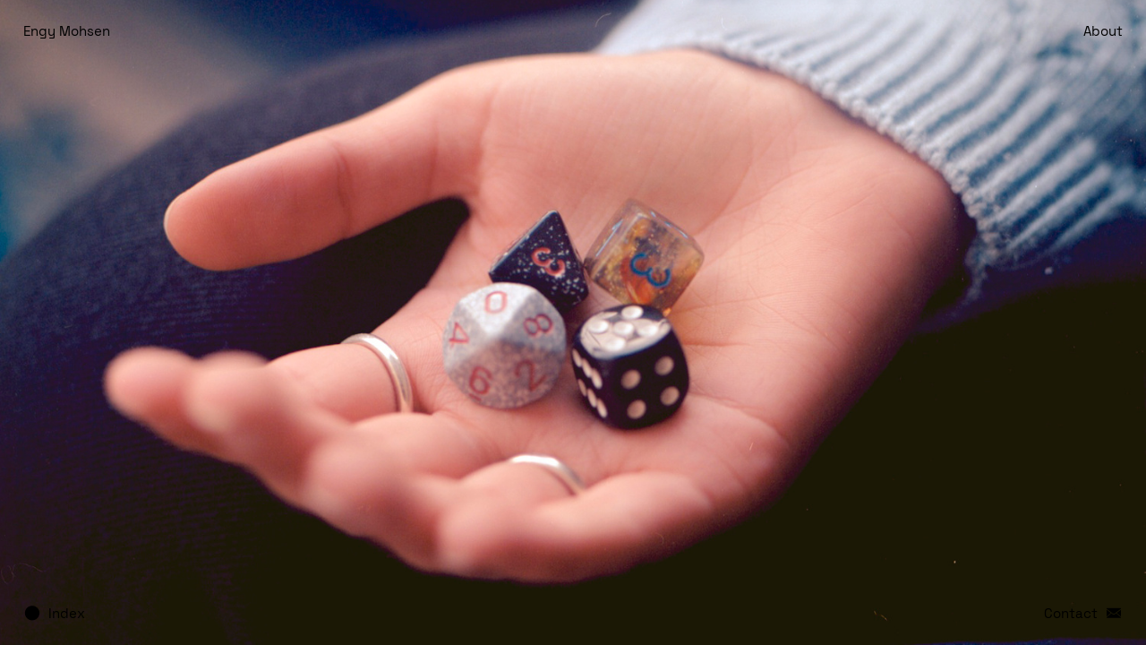

--- FILE ---
content_type: text/html; charset=UTF-8
request_url: https://engymohsen.com/
body_size: 31999
content:
<!DOCTYPE html>
<!-- 

        Running on cargo.site

-->
<html lang="en" data-predefined-style="true" data-css-presets="true" data-css-preset data-typography-preset>
	<head>
<script>
				var __cargo_context__ = 'live';
				var __cargo_js_ver__ = 'c=2136176793';
				var __cargo_maint__ = false;
				
				
			</script>
					<meta http-equiv="X-UA-Compatible" content="IE=edge,chrome=1">
		<meta http-equiv="Content-Type" content="text/html; charset=utf-8">
		<meta name="viewport" content="initial-scale=1.0, maximum-scale=1.0, user-scalable=no">
		
			<meta name="robots" content="index,follow">
		<title>Engy Mohsen </title>
		<meta name="description" content="Engy Mohsen is an artist and curator born in Cairo. Her practice triangulates the notions of discursivity, participation, and collectivity. She is 1/5 of the artist group K-oh-llective.">
				<meta name="twitter:card" content="summary_large_image">
		<meta name="twitter:title" content="Engy Mohsen ">
		<meta name="twitter:description" content="Engy Mohsen is an artist and curator born in Cairo. Her practice triangulates the notions of discursivity, participation, and collectivity. She is 1/5 of the artist group K-oh-llective.">
		<meta name="twitter:image" content="https://freight.cargo.site/i/d2acd6192d44b0b07ed985e66f17ec4ebc3b357c85d14554aaabde27c8932015/LANDING.jpg">
		<meta property="og:locale" content="en_US">
		<meta property="og:title" content="Engy Mohsen ">
		<meta property="og:description" content="Engy Mohsen is an artist and curator born in Cairo. Her practice triangulates the notions of discursivity, participation, and collectivity. She is 1/5 of the artist group K-oh-llective.">
		<meta property="og:url" content="https://engymohsen.com">
		<meta property="og:image" content="https://freight.cargo.site/i/d2acd6192d44b0b07ed985e66f17ec4ebc3b357c85d14554aaabde27c8932015/LANDING.jpg">
		<meta property="og:type" content="website">

		<link rel="preconnect" href="https://static.cargo.site" crossorigin>
		<link rel="preconnect" href="https://freight.cargo.site" crossorigin>
				<link rel="preconnect" href="https://type.cargo.site" crossorigin>

		<!--<link rel="preload" href="https://static.cargo.site/assets/social/IconFont-Regular-0.9.3.woff2" as="font" type="font/woff" crossorigin>-->

		<meta name="google-site-verification" content="CQMrENp6sjEtWRjsQynLUWMwmHgfH6W_PbwMQPeR-PE" />

		<link href="https://freight.cargo.site/t/original/i/507e6663585164fa4aef543cd5a21e570e4d7575a07199567995192cb834bd11/black-circle.ico" rel="shortcut icon">
		<link href="https://engymohsen.com/rss" rel="alternate" type="application/rss+xml" title="Engy Mohsen  feed">

		<link href="https://engymohsen.com/stylesheet?c=2136176793&1674265682" id="member_stylesheet" rel="stylesheet" type="text/css" />
<style id="">@font-face{font-family:Icons;src:url(https://static.cargo.site/assets/social/IconFont-Regular-0.9.3.woff2);unicode-range:U+E000-E15C,U+F0000,U+FE0E}@font-face{font-family:Icons;src:url(https://static.cargo.site/assets/social/IconFont-Regular-0.9.3.woff2);font-weight:240;unicode-range:U+E000-E15C,U+F0000,U+FE0E}@font-face{font-family:Icons;src:url(https://static.cargo.site/assets/social/IconFont-Regular-0.9.3.woff2);unicode-range:U+E000-E15C,U+F0000,U+FE0E;font-weight:400}@font-face{font-family:Icons;src:url(https://static.cargo.site/assets/social/IconFont-Regular-0.9.3.woff2);unicode-range:U+E000-E15C,U+F0000,U+FE0E;font-weight:600}@font-face{font-family:Icons;src:url(https://static.cargo.site/assets/social/IconFont-Regular-0.9.3.woff2);unicode-range:U+E000-E15C,U+F0000,U+FE0E;font-weight:800}@font-face{font-family:Icons;src:url(https://static.cargo.site/assets/social/IconFont-Regular-0.9.3.woff2);unicode-range:U+E000-E15C,U+F0000,U+FE0E;font-style:italic}@font-face{font-family:Icons;src:url(https://static.cargo.site/assets/social/IconFont-Regular-0.9.3.woff2);unicode-range:U+E000-E15C,U+F0000,U+FE0E;font-weight:200;font-style:italic}@font-face{font-family:Icons;src:url(https://static.cargo.site/assets/social/IconFont-Regular-0.9.3.woff2);unicode-range:U+E000-E15C,U+F0000,U+FE0E;font-weight:400;font-style:italic}@font-face{font-family:Icons;src:url(https://static.cargo.site/assets/social/IconFont-Regular-0.9.3.woff2);unicode-range:U+E000-E15C,U+F0000,U+FE0E;font-weight:600;font-style:italic}@font-face{font-family:Icons;src:url(https://static.cargo.site/assets/social/IconFont-Regular-0.9.3.woff2);unicode-range:U+E000-E15C,U+F0000,U+FE0E;font-weight:800;font-style:italic}body.iconfont-loading,body.iconfont-loading *{color:transparent!important}body{-moz-osx-font-smoothing:grayscale;-webkit-font-smoothing:antialiased;-webkit-text-size-adjust:none}body.no-scroll{overflow:hidden}/*!
 * Content
 */.page{word-wrap:break-word}:focus{outline:0}.pointer-events-none{pointer-events:none}.pointer-events-auto{pointer-events:auto}.pointer-events-none .page_content .audio-player,.pointer-events-none .page_content .shop_product,.pointer-events-none .page_content a,.pointer-events-none .page_content audio,.pointer-events-none .page_content button,.pointer-events-none .page_content details,.pointer-events-none .page_content iframe,.pointer-events-none .page_content img,.pointer-events-none .page_content input,.pointer-events-none .page_content video{pointer-events:auto}.pointer-events-none .page_content *>a,.pointer-events-none .page_content>a{position:relative}s *{text-transform:inherit}#toolset{position:fixed;bottom:10px;right:10px;z-index:8}.mobile #toolset,.template_site_inframe #toolset{display:none}#toolset a{display:block;height:24px;width:24px;margin:0;padding:0;text-decoration:none;background:rgba(0,0,0,.2)}#toolset a:hover{background:rgba(0,0,0,.8)}[data-adminview] #toolset a,[data-adminview] #toolset_admin a{background:rgba(0,0,0,.04);pointer-events:none;cursor:default}#toolset_admin a:active{background:rgba(0,0,0,.7)}#toolset_admin a svg>*{transform:scale(1.1) translate(0,-.5px);transform-origin:50% 50%}#toolset_admin a svg{pointer-events:none;width:100%!important;height:auto!important}#following-container{overflow:auto;-webkit-overflow-scrolling:touch}#following-container iframe{height:100%;width:100%;position:absolute;top:0;left:0;right:0;bottom:0}:root{--following-width:-400px;--following-animation-duration:450ms}@keyframes following-open{0%{transform:translateX(0)}100%{transform:translateX(var(--following-width))}}@keyframes following-open-inverse{0%{transform:translateX(0)}100%{transform:translateX(calc(-1 * var(--following-width)))}}@keyframes following-close{0%{transform:translateX(var(--following-width))}100%{transform:translateX(0)}}@keyframes following-close-inverse{0%{transform:translateX(calc(-1 * var(--following-width)))}100%{transform:translateX(0)}}body.animate-left{animation:following-open var(--following-animation-duration);animation-fill-mode:both;animation-timing-function:cubic-bezier(.24,1,.29,1)}#following-container.animate-left{animation:following-close-inverse var(--following-animation-duration);animation-fill-mode:both;animation-timing-function:cubic-bezier(.24,1,.29,1)}#following-container.animate-left #following-frame{animation:following-close var(--following-animation-duration);animation-fill-mode:both;animation-timing-function:cubic-bezier(.24,1,.29,1)}body.animate-right{animation:following-close var(--following-animation-duration);animation-fill-mode:both;animation-timing-function:cubic-bezier(.24,1,.29,1)}#following-container.animate-right{animation:following-open-inverse var(--following-animation-duration);animation-fill-mode:both;animation-timing-function:cubic-bezier(.24,1,.29,1)}#following-container.animate-right #following-frame{animation:following-open var(--following-animation-duration);animation-fill-mode:both;animation-timing-function:cubic-bezier(.24,1,.29,1)}.slick-slider{position:relative;display:block;-moz-box-sizing:border-box;box-sizing:border-box;-webkit-user-select:none;-moz-user-select:none;-ms-user-select:none;user-select:none;-webkit-touch-callout:none;-khtml-user-select:none;-ms-touch-action:pan-y;touch-action:pan-y;-webkit-tap-highlight-color:transparent}.slick-list{position:relative;display:block;overflow:hidden;margin:0;padding:0}.slick-list:focus{outline:0}.slick-list.dragging{cursor:pointer;cursor:hand}.slick-slider .slick-list,.slick-slider .slick-track{transform:translate3d(0,0,0);will-change:transform}.slick-track{position:relative;top:0;left:0;display:block}.slick-track:after,.slick-track:before{display:table;content:'';width:1px;height:1px;margin-top:-1px;margin-left:-1px}.slick-track:after{clear:both}.slick-loading .slick-track{visibility:hidden}.slick-slide{display:none;float:left;height:100%;min-height:1px}[dir=rtl] .slick-slide{float:right}.content .slick-slide img{display:inline-block}.content .slick-slide img:not(.image-zoom){cursor:pointer}.content .scrub .slick-list,.content .scrub .slick-slide img:not(.image-zoom){cursor:ew-resize}body.slideshow-scrub-dragging *{cursor:ew-resize!important}.content .slick-slide img:not([src]),.content .slick-slide img[src='']{width:100%;height:auto}.slick-slide.slick-loading img{display:none}.slick-slide.dragging img{pointer-events:none}.slick-initialized .slick-slide{display:block}.slick-loading .slick-slide{visibility:hidden}.slick-vertical .slick-slide{display:block;height:auto;border:1px solid transparent}.slick-arrow.slick-hidden{display:none}.slick-arrow{position:absolute;z-index:9;width:0;top:0;height:100%;cursor:pointer;will-change:opacity;-webkit-transition:opacity 333ms cubic-bezier(.4,0,.22,1);transition:opacity 333ms cubic-bezier(.4,0,.22,1)}.slick-arrow.hidden{opacity:0}.slick-arrow svg{position:absolute;width:36px;height:36px;top:0;left:0;right:0;bottom:0;margin:auto;transform:translate(.25px,.25px)}.slick-arrow svg.right-arrow{transform:translate(.25px,.25px) scaleX(-1)}.slick-arrow svg:active{opacity:.75}.slick-arrow svg .arrow-shape{fill:none!important;stroke:#fff;stroke-linecap:square}.slick-arrow svg .arrow-outline{fill:none!important;stroke-width:2.5px;stroke:rgba(0,0,0,.6);stroke-linecap:square}.slick-arrow.slick-next{right:0;text-align:right}.slick-next svg,.wallpaper-navigation .slick-next svg{margin-right:10px}.mobile .slick-next svg{margin-right:10px}.slick-arrow.slick-prev{text-align:left}.slick-prev svg,.wallpaper-navigation .slick-prev svg{margin-left:10px}.mobile .slick-prev svg{margin-left:10px}.loading_animation{display:none;vertical-align:middle;z-index:15;line-height:0;pointer-events:none;border-radius:100%}.loading_animation.hidden{display:none}.loading_animation.pulsing{opacity:0;display:inline-block;animation-delay:.1s;-webkit-animation-delay:.1s;-moz-animation-delay:.1s;animation-duration:12s;animation-iteration-count:infinite;animation:fade-pulse-in .5s ease-in-out;-moz-animation:fade-pulse-in .5s ease-in-out;-webkit-animation:fade-pulse-in .5s ease-in-out;-webkit-animation-fill-mode:forwards;-moz-animation-fill-mode:forwards;animation-fill-mode:forwards}.loading_animation.pulsing.no-delay{animation-delay:0s;-webkit-animation-delay:0s;-moz-animation-delay:0s}.loading_animation div{border-radius:100%}.loading_animation div svg{max-width:100%;height:auto}.loading_animation div,.loading_animation div svg{width:20px;height:20px}.loading_animation.full-width svg{width:100%;height:auto}.loading_animation.full-width.big svg{width:100px;height:100px}.loading_animation div svg>*{fill:#ccc}.loading_animation div{-webkit-animation:spin-loading 12s ease-out;-webkit-animation-iteration-count:infinite;-moz-animation:spin-loading 12s ease-out;-moz-animation-iteration-count:infinite;animation:spin-loading 12s ease-out;animation-iteration-count:infinite}.loading_animation.hidden{display:none}[data-backdrop] .loading_animation{position:absolute;top:15px;left:15px;z-index:99}.loading_animation.position-absolute.middle{top:calc(50% - 10px);left:calc(50% - 10px)}.loading_animation.position-absolute.topleft{top:0;left:0}.loading_animation.position-absolute.middleright{top:calc(50% - 10px);right:1rem}.loading_animation.position-absolute.middleleft{top:calc(50% - 10px);left:1rem}.loading_animation.gray div svg>*{fill:#999}.loading_animation.gray-dark div svg>*{fill:#666}.loading_animation.gray-darker div svg>*{fill:#555}.loading_animation.gray-light div svg>*{fill:#ccc}.loading_animation.white div svg>*{fill:rgba(255,255,255,.85)}.loading_animation.blue div svg>*{fill:#698fff}.loading_animation.inline{display:inline-block;margin-bottom:.5ex}.loading_animation.inline.left{margin-right:.5ex}@-webkit-keyframes fade-pulse-in{0%{opacity:0}50%{opacity:.5}100%{opacity:1}}@-moz-keyframes fade-pulse-in{0%{opacity:0}50%{opacity:.5}100%{opacity:1}}@keyframes fade-pulse-in{0%{opacity:0}50%{opacity:.5}100%{opacity:1}}@-webkit-keyframes pulsate{0%{opacity:1}50%{opacity:0}100%{opacity:1}}@-moz-keyframes pulsate{0%{opacity:1}50%{opacity:0}100%{opacity:1}}@keyframes pulsate{0%{opacity:1}50%{opacity:0}100%{opacity:1}}@-webkit-keyframes spin-loading{0%{transform:rotate(0)}9%{transform:rotate(1050deg)}18%{transform:rotate(-1090deg)}20%{transform:rotate(-1080deg)}23%{transform:rotate(-1080deg)}28%{transform:rotate(-1095deg)}29%{transform:rotate(-1065deg)}34%{transform:rotate(-1080deg)}35%{transform:rotate(-1050deg)}40%{transform:rotate(-1065deg)}41%{transform:rotate(-1035deg)}44%{transform:rotate(-1035deg)}47%{transform:rotate(-2160deg)}50%{transform:rotate(-2160deg)}56%{transform:rotate(45deg)}60%{transform:rotate(45deg)}80%{transform:rotate(6120deg)}100%{transform:rotate(0)}}@keyframes spin-loading{0%{transform:rotate(0)}9%{transform:rotate(1050deg)}18%{transform:rotate(-1090deg)}20%{transform:rotate(-1080deg)}23%{transform:rotate(-1080deg)}28%{transform:rotate(-1095deg)}29%{transform:rotate(-1065deg)}34%{transform:rotate(-1080deg)}35%{transform:rotate(-1050deg)}40%{transform:rotate(-1065deg)}41%{transform:rotate(-1035deg)}44%{transform:rotate(-1035deg)}47%{transform:rotate(-2160deg)}50%{transform:rotate(-2160deg)}56%{transform:rotate(45deg)}60%{transform:rotate(45deg)}80%{transform:rotate(6120deg)}100%{transform:rotate(0)}}[grid-row]{align-items:flex-start;box-sizing:border-box;display:-webkit-box;display:-webkit-flex;display:-ms-flexbox;display:flex;-webkit-flex-wrap:wrap;-ms-flex-wrap:wrap;flex-wrap:wrap}[grid-col]{box-sizing:border-box}[grid-row] [grid-col].empty:after{content:"\0000A0";cursor:text}body.mobile[data-adminview=content-editproject] [grid-row] [grid-col].empty:after{display:none}[grid-col=auto]{-webkit-box-flex:1;-webkit-flex:1;-ms-flex:1;flex:1}[grid-col=x12]{width:100%}[grid-col=x11]{width:50%}[grid-col=x10]{width:33.33%}[grid-col=x9]{width:25%}[grid-col=x8]{width:20%}[grid-col=x7]{width:16.666666667%}[grid-col=x6]{width:14.285714286%}[grid-col=x5]{width:12.5%}[grid-col=x4]{width:11.111111111%}[grid-col=x3]{width:10%}[grid-col=x2]{width:9.090909091%}[grid-col=x1]{width:8.333333333%}[grid-col="1"]{width:8.33333%}[grid-col="2"]{width:16.66667%}[grid-col="3"]{width:25%}[grid-col="4"]{width:33.33333%}[grid-col="5"]{width:41.66667%}[grid-col="6"]{width:50%}[grid-col="7"]{width:58.33333%}[grid-col="8"]{width:66.66667%}[grid-col="9"]{width:75%}[grid-col="10"]{width:83.33333%}[grid-col="11"]{width:91.66667%}[grid-col="12"]{width:100%}body.mobile [grid-responsive] [grid-col]{width:100%;-webkit-box-flex:none;-webkit-flex:none;-ms-flex:none;flex:none}[data-ce-host=true][contenteditable=true] [grid-pad]{pointer-events:none}[data-ce-host=true][contenteditable=true] [grid-pad]>*{pointer-events:auto}[grid-pad="0"]{padding:0}[grid-pad="0.25"]{padding:.125rem}[grid-pad="0.5"]{padding:.25rem}[grid-pad="0.75"]{padding:.375rem}[grid-pad="1"]{padding:.5rem}[grid-pad="1.25"]{padding:.625rem}[grid-pad="1.5"]{padding:.75rem}[grid-pad="1.75"]{padding:.875rem}[grid-pad="2"]{padding:1rem}[grid-pad="2.5"]{padding:1.25rem}[grid-pad="3"]{padding:1.5rem}[grid-pad="3.5"]{padding:1.75rem}[grid-pad="4"]{padding:2rem}[grid-pad="5"]{padding:2.5rem}[grid-pad="6"]{padding:3rem}[grid-pad="7"]{padding:3.5rem}[grid-pad="8"]{padding:4rem}[grid-pad="9"]{padding:4.5rem}[grid-pad="10"]{padding:5rem}[grid-gutter="0"]{margin:0}[grid-gutter="0.5"]{margin:-.25rem}[grid-gutter="1"]{margin:-.5rem}[grid-gutter="1.5"]{margin:-.75rem}[grid-gutter="2"]{margin:-1rem}[grid-gutter="2.5"]{margin:-1.25rem}[grid-gutter="3"]{margin:-1.5rem}[grid-gutter="3.5"]{margin:-1.75rem}[grid-gutter="4"]{margin:-2rem}[grid-gutter="5"]{margin:-2.5rem}[grid-gutter="6"]{margin:-3rem}[grid-gutter="7"]{margin:-3.5rem}[grid-gutter="8"]{margin:-4rem}[grid-gutter="10"]{margin:-5rem}[grid-gutter="12"]{margin:-6rem}[grid-gutter="14"]{margin:-7rem}[grid-gutter="16"]{margin:-8rem}[grid-gutter="18"]{margin:-9rem}[grid-gutter="20"]{margin:-10rem}small{max-width:100%;text-decoration:inherit}img:not([src]),img[src='']{outline:1px solid rgba(177,177,177,.4);outline-offset:-1px;content:url([data-uri])}img.image-zoom{cursor:-webkit-zoom-in;cursor:-moz-zoom-in;cursor:zoom-in}#imprimatur{color:#333;font-size:10px;font-family:-apple-system,BlinkMacSystemFont,"Segoe UI",Roboto,Oxygen,Ubuntu,Cantarell,"Open Sans","Helvetica Neue",sans-serif,"Sans Serif",Icons;/*!System*/position:fixed;opacity:.3;right:-28px;bottom:160px;transform:rotate(270deg);-ms-transform:rotate(270deg);-webkit-transform:rotate(270deg);z-index:8;text-transform:uppercase;color:#999;opacity:.5;padding-bottom:2px;text-decoration:none}.mobile #imprimatur{display:none}bodycopy cargo-link a{font-family:-apple-system,BlinkMacSystemFont,"Segoe UI",Roboto,Oxygen,Ubuntu,Cantarell,"Open Sans","Helvetica Neue",sans-serif,"Sans Serif",Icons;/*!System*/font-size:12px;font-style:normal;font-weight:400;transform:rotate(270deg);text-decoration:none;position:fixed!important;right:-27px;bottom:100px;text-decoration:none;letter-spacing:normal;background:0 0;border:0;border-bottom:0;outline:0}/*! PhotoSwipe Default UI CSS by Dmitry Semenov | photoswipe.com | MIT license */.pswp--has_mouse .pswp__button--arrow--left,.pswp--has_mouse .pswp__button--arrow--right,.pswp__ui{visibility:visible}.pswp--minimal--dark .pswp__top-bar,.pswp__button{background:0 0}.pswp,.pswp__bg,.pswp__container,.pswp__img--placeholder,.pswp__zoom-wrap,.quick-view-navigation{-webkit-backface-visibility:hidden}.pswp__button{cursor:pointer;opacity:1;-webkit-appearance:none;transition:opacity .2s;-webkit-box-shadow:none;box-shadow:none}.pswp__button-close>svg{top:10px;right:10px;margin-left:auto}.pswp--touch .quick-view-navigation{display:none}.pswp__ui{-webkit-font-smoothing:auto;opacity:1;z-index:1550}.quick-view-navigation{will-change:opacity;-webkit-transition:opacity 333ms cubic-bezier(.4,0,.22,1);transition:opacity 333ms cubic-bezier(.4,0,.22,1)}.quick-view-navigation .pswp__group .pswp__button{pointer-events:auto}.pswp__button>svg{position:absolute;width:36px;height:36px}.quick-view-navigation .pswp__group:active svg{opacity:.75}.pswp__button svg .shape-shape{fill:#fff}.pswp__button svg .shape-outline{fill:#000}.pswp__button-prev>svg{top:0;bottom:0;left:10px;margin:auto}.pswp__button-next>svg{top:0;bottom:0;right:10px;margin:auto}.quick-view-navigation .pswp__group .pswp__button-prev{position:absolute;left:0;top:0;width:0;height:100%}.quick-view-navigation .pswp__group .pswp__button-next{position:absolute;right:0;top:0;width:0;height:100%}.quick-view-navigation .close-button,.quick-view-navigation .left-arrow,.quick-view-navigation .right-arrow{transform:translate(.25px,.25px)}.quick-view-navigation .right-arrow{transform:translate(.25px,.25px) scaleX(-1)}.pswp__button svg .shape-outline{fill:transparent!important;stroke:#000;stroke-width:2.5px;stroke-linecap:square}.pswp__button svg .shape-shape{fill:transparent!important;stroke:#fff;stroke-width:1.5px;stroke-linecap:square}.pswp__bg,.pswp__scroll-wrap,.pswp__zoom-wrap{width:100%;position:absolute}.quick-view-navigation .pswp__group .pswp__button-close{margin:0}.pswp__container,.pswp__item,.pswp__zoom-wrap{right:0;bottom:0;top:0;position:absolute;left:0}.pswp__ui--hidden .pswp__button{opacity:.001}.pswp__ui--hidden .pswp__button,.pswp__ui--hidden .pswp__button *{pointer-events:none}.pswp .pswp__ui.pswp__ui--displaynone{display:none}.pswp__element--disabled{display:none!important}/*! PhotoSwipe main CSS by Dmitry Semenov | photoswipe.com | MIT license */.pswp{position:fixed;display:none;height:100%;width:100%;top:0;left:0;right:0;bottom:0;margin:auto;-ms-touch-action:none;touch-action:none;z-index:9999999;-webkit-text-size-adjust:100%;line-height:initial;letter-spacing:initial;outline:0}.pswp img{max-width:none}.pswp--zoom-disabled .pswp__img{cursor:default!important}.pswp--animate_opacity{opacity:.001;will-change:opacity;-webkit-transition:opacity 333ms cubic-bezier(.4,0,.22,1);transition:opacity 333ms cubic-bezier(.4,0,.22,1)}.pswp--open{display:block}.pswp--zoom-allowed .pswp__img{cursor:-webkit-zoom-in;cursor:-moz-zoom-in;cursor:zoom-in}.pswp--zoomed-in .pswp__img{cursor:-webkit-grab;cursor:-moz-grab;cursor:grab}.pswp--dragging .pswp__img{cursor:-webkit-grabbing;cursor:-moz-grabbing;cursor:grabbing}.pswp__bg{left:0;top:0;height:100%;opacity:0;transform:translateZ(0);will-change:opacity}.pswp__scroll-wrap{left:0;top:0;height:100%}.pswp__container,.pswp__zoom-wrap{-ms-touch-action:none;touch-action:none}.pswp__container,.pswp__img{-webkit-user-select:none;-moz-user-select:none;-ms-user-select:none;user-select:none;-webkit-tap-highlight-color:transparent;-webkit-touch-callout:none}.pswp__zoom-wrap{-webkit-transform-origin:left top;-ms-transform-origin:left top;transform-origin:left top;-webkit-transition:-webkit-transform 222ms cubic-bezier(.4,0,.22,1);transition:transform 222ms cubic-bezier(.4,0,.22,1)}.pswp__bg{-webkit-transition:opacity 222ms cubic-bezier(.4,0,.22,1);transition:opacity 222ms cubic-bezier(.4,0,.22,1)}.pswp--animated-in .pswp__bg,.pswp--animated-in .pswp__zoom-wrap{-webkit-transition:none;transition:none}.pswp--hide-overflow .pswp__scroll-wrap,.pswp--hide-overflow.pswp{overflow:hidden}.pswp__img{position:absolute;width:auto;height:auto;top:0;left:0}.pswp__img--placeholder--blank{background:#222}.pswp--ie .pswp__img{width:100%!important;height:auto!important;left:0;top:0}.pswp__ui--idle{opacity:0}.pswp__error-msg{position:absolute;left:0;top:50%;width:100%;text-align:center;font-size:14px;line-height:16px;margin-top:-8px;color:#ccc}.pswp__error-msg a{color:#ccc;text-decoration:underline}.pswp__error-msg{font-family:-apple-system,BlinkMacSystemFont,"Segoe UI",Roboto,Oxygen,Ubuntu,Cantarell,"Open Sans","Helvetica Neue",sans-serif}.quick-view.mouse-down .iframe-item{pointer-events:none!important}.quick-view-caption-positioner{pointer-events:none;width:100%;height:100%}.quick-view-caption-wrapper{margin:auto;position:absolute;bottom:0;left:0;right:0}.quick-view-horizontal-align-left .quick-view-caption-wrapper{margin-left:0}.quick-view-horizontal-align-right .quick-view-caption-wrapper{margin-right:0}[data-quick-view-caption]{transition:.1s opacity ease-in-out;position:absolute;bottom:0;left:0;right:0}.quick-view-horizontal-align-left [data-quick-view-caption]{text-align:left}.quick-view-horizontal-align-right [data-quick-view-caption]{text-align:right}.quick-view-caption{transition:.1s opacity ease-in-out}.quick-view-caption>*{display:inline-block}.quick-view-caption *{pointer-events:auto}.quick-view-caption.hidden{opacity:0}.shop_product .dropdown_wrapper{flex:0 0 100%;position:relative}.shop_product select{appearance:none;-moz-appearance:none;-webkit-appearance:none;outline:0;-webkit-font-smoothing:antialiased;-moz-osx-font-smoothing:grayscale;cursor:pointer;border-radius:0;white-space:nowrap;overflow:hidden!important;text-overflow:ellipsis}.shop_product select.dropdown::-ms-expand{display:none}.shop_product a{cursor:pointer;border-bottom:none;text-decoration:none}.shop_product a.out-of-stock{pointer-events:none}body.audio-player-dragging *{cursor:ew-resize!important}.audio-player{display:inline-flex;flex:1 0 calc(100% - 2px);width:calc(100% - 2px)}.audio-player .button{height:100%;flex:0 0 3.3rem;display:flex}.audio-player .separator{left:3.3rem;height:100%}.audio-player .buffer{width:0%;height:100%;transition:left .3s linear,width .3s linear}.audio-player.seeking .buffer{transition:left 0s,width 0s}.audio-player.seeking{user-select:none;-webkit-user-select:none;cursor:ew-resize}.audio-player.seeking *{user-select:none;-webkit-user-select:none;cursor:ew-resize}.audio-player .bar{overflow:hidden;display:flex;justify-content:space-between;align-content:center;flex-grow:1}.audio-player .progress{width:0%;height:100%;transition:width .3s linear}.audio-player.seeking .progress{transition:width 0s}.audio-player .pause,.audio-player .play{cursor:pointer;height:100%}.audio-player .note-icon{margin:auto 0;order:2;flex:0 1 auto}.audio-player .title{white-space:nowrap;overflow:hidden;text-overflow:ellipsis;pointer-events:none;user-select:none;padding:.5rem 0 .5rem 1rem;margin:auto auto auto 0;flex:0 3 auto;min-width:0;width:100%}.audio-player .total-time{flex:0 1 auto;margin:auto 0}.audio-player .current-time,.audio-player .play-text{flex:0 1 auto;margin:auto 0}.audio-player .stream-anim{user-select:none;margin:auto auto auto 0}.audio-player .stream-anim span{display:inline-block}.audio-player .buffer,.audio-player .current-time,.audio-player .note-svg,.audio-player .play-text,.audio-player .separator,.audio-player .total-time{user-select:none;pointer-events:none}.audio-player .buffer,.audio-player .play-text,.audio-player .progress{position:absolute}.audio-player,.audio-player .bar,.audio-player .button,.audio-player .current-time,.audio-player .note-icon,.audio-player .pause,.audio-player .play,.audio-player .total-time{position:relative}body.mobile .audio-player,body.mobile .audio-player *{-webkit-touch-callout:none}#standalone-admin-frame{border:0;width:400px;position:absolute;right:0;top:0;height:100vh;z-index:99}body[standalone-admin=true] #standalone-admin-frame{transform:translate(0,0)}body[standalone-admin=true] .main_container{width:calc(100% - 400px)}body[standalone-admin=false] #standalone-admin-frame{transform:translate(100%,0)}body[standalone-admin=false] .main_container{width:100%}.toggle_standaloneAdmin{position:fixed;top:0;right:400px;height:40px;width:40px;z-index:999;cursor:pointer;background-color:rgba(0,0,0,.4)}.toggle_standaloneAdmin:active{opacity:.7}body[standalone-admin=false] .toggle_standaloneAdmin{right:0}.toggle_standaloneAdmin *{color:#fff;fill:#fff}.toggle_standaloneAdmin svg{padding:6px;width:100%;height:100%;opacity:.85}body[standalone-admin=false] .toggle_standaloneAdmin #close,body[standalone-admin=true] .toggle_standaloneAdmin #backdropsettings{display:none}.toggle_standaloneAdmin>div{width:100%;height:100%}#admin_toggle_button{position:fixed;top:50%;transform:translate(0,-50%);right:400px;height:36px;width:12px;z-index:999;cursor:pointer;background-color:rgba(0,0,0,.09);padding-left:2px;margin-right:5px}#admin_toggle_button .bar{content:'';background:rgba(0,0,0,.09);position:fixed;width:5px;bottom:0;top:0;z-index:10}#admin_toggle_button:active{background:rgba(0,0,0,.065)}#admin_toggle_button *{color:#fff;fill:#fff}#admin_toggle_button svg{padding:0;width:16px;height:36px;margin-left:1px;opacity:1}#admin_toggle_button svg *{fill:#fff;opacity:1}#admin_toggle_button[data-state=closed] .toggle_admin_close{display:none}#admin_toggle_button[data-state=closed],#admin_toggle_button[data-state=closed] .toggle_admin_open{width:20px;cursor:pointer;margin:0}#admin_toggle_button[data-state=closed] svg{margin-left:2px}#admin_toggle_button[data-state=open] .toggle_admin_open{display:none}select,select *{text-rendering:auto!important}b b{font-weight:inherit}*{-webkit-box-sizing:border-box;-moz-box-sizing:border-box;box-sizing:border-box}customhtml>*{position:relative;z-index:10}body,html{min-height:100vh;margin:0;padding:0}html{touch-action:manipulation;position:relative;background-color:#fff}.main_container{min-height:100vh;width:100%;overflow:hidden}.container{display:-webkit-box;display:-webkit-flex;display:-moz-box;display:-ms-flexbox;display:flex;-webkit-flex-wrap:wrap;-moz-flex-wrap:wrap;-ms-flex-wrap:wrap;flex-wrap:wrap;max-width:100%;width:100%;overflow:visible}.container{align-items:flex-start;-webkit-align-items:flex-start}.page{z-index:2}.page ul li>text-limit{display:block}.content,.content_container,.pinned{-webkit-flex:1 0 auto;-moz-flex:1 0 auto;-ms-flex:1 0 auto;flex:1 0 auto;max-width:100%}.content_container{width:100%}.content_container.full_height{min-height:100vh}.page_background{position:absolute;top:0;left:0;width:100%;height:100%}.page_container{position:relative;overflow:visible;width:100%}.backdrop{position:absolute;top:0;z-index:1;width:100%;height:100%;max-height:100vh}.backdrop>div{position:absolute;top:0;left:0;width:100%;height:100%;-webkit-backface-visibility:hidden;backface-visibility:hidden;transform:translate3d(0,0,0);contain:strict}[data-backdrop].backdrop>div[data-overflowing]{max-height:100vh;position:absolute;top:0;left:0}body.mobile [split-responsive]{display:flex;flex-direction:column}body.mobile [split-responsive] .container{width:100%;order:2}body.mobile [split-responsive] .backdrop{position:relative;height:50vh;width:100%;order:1}body.mobile [split-responsive] [data-auxiliary].backdrop{position:absolute;height:50vh;width:100%;order:1}.page{position:relative;z-index:2}img[data-align=left]{float:left}img[data-align=right]{float:right}[data-rotation]{transform-origin:center center}.content .page_content:not([contenteditable=true]) [data-draggable]{pointer-events:auto!important;backface-visibility:hidden}.preserve-3d{-moz-transform-style:preserve-3d;transform-style:preserve-3d}.content .page_content:not([contenteditable=true]) [data-draggable] iframe{pointer-events:none!important}.dragging-active iframe{pointer-events:none!important}.content .page_content:not([contenteditable=true]) [data-draggable]:active{opacity:1}.content .scroll-transition-fade{transition:transform 1s ease-in-out,opacity .8s ease-in-out}.content .scroll-transition-fade.below-viewport{opacity:0;transform:translateY(40px)}.mobile.full_width .page_container:not([split-layout]) .container_width{width:100%}[data-view=pinned_bottom] .bottom_pin_invisibility{visibility:hidden}.pinned{position:relative;width:100%}.pinned .page_container.accommodate:not(.fixed):not(.overlay){z-index:2}.pinned .page_container.overlay{position:absolute;z-index:4}.pinned .page_container.overlay.fixed{position:fixed}.pinned .page_container.overlay.fixed .page{max-height:100vh;-webkit-overflow-scrolling:touch}.pinned .page_container.overlay.fixed .page.allow-scroll{overflow-y:auto;overflow-x:hidden}.pinned .page_container.overlay.fixed .page.allow-scroll{align-items:flex-start;-webkit-align-items:flex-start}.pinned .page_container .page.allow-scroll::-webkit-scrollbar{width:0;background:0 0;display:none}.pinned.pinned_top .page_container.overlay{left:0;top:0}.pinned.pinned_bottom .page_container.overlay{left:0;bottom:0}div[data-container=set]:empty{margin-top:1px}.thumbnails{position:relative;z-index:1}[thumbnails=grid]{align-items:baseline}[thumbnails=justify] .thumbnail{box-sizing:content-box}[thumbnails][data-padding-zero] .thumbnail{margin-bottom:-1px}[thumbnails=montessori] .thumbnail{pointer-events:auto;position:absolute}[thumbnails] .thumbnail>a{display:block;text-decoration:none}[thumbnails=montessori]{height:0}[thumbnails][data-resizing],[thumbnails][data-resizing] *{cursor:nwse-resize}[thumbnails] .thumbnail .resize-handle{cursor:nwse-resize;width:26px;height:26px;padding:5px;position:absolute;opacity:.75;right:-1px;bottom:-1px;z-index:100}[thumbnails][data-resizing] .resize-handle{display:none}[thumbnails] .thumbnail .resize-handle svg{position:absolute;top:0;left:0}[thumbnails] .thumbnail .resize-handle:hover{opacity:1}[data-can-move].thumbnail .resize-handle svg .resize_path_outline{fill:#fff}[data-can-move].thumbnail .resize-handle svg .resize_path{fill:#000}[thumbnails=montessori] .thumbnail_sizer{height:0;width:100%;position:relative;padding-bottom:100%;pointer-events:none}[thumbnails] .thumbnail img{display:block;min-height:3px;margin-bottom:0}[thumbnails] .thumbnail img:not([src]),img[src=""]{margin:0!important;width:100%;min-height:3px;height:100%!important;position:absolute}[aspect-ratio="1x1"].thumb_image{height:0;padding-bottom:100%;overflow:hidden}[aspect-ratio="4x3"].thumb_image{height:0;padding-bottom:75%;overflow:hidden}[aspect-ratio="16x9"].thumb_image{height:0;padding-bottom:56.25%;overflow:hidden}[thumbnails] .thumb_image{width:100%;position:relative}[thumbnails][thumbnail-vertical-align=top]{align-items:flex-start}[thumbnails][thumbnail-vertical-align=middle]{align-items:center}[thumbnails][thumbnail-vertical-align=bottom]{align-items:baseline}[thumbnails][thumbnail-horizontal-align=left]{justify-content:flex-start}[thumbnails][thumbnail-horizontal-align=middle]{justify-content:center}[thumbnails][thumbnail-horizontal-align=right]{justify-content:flex-end}.thumb_image.default_image>svg{position:absolute;top:0;left:0;bottom:0;right:0;width:100%;height:100%}.thumb_image.default_image{outline:1px solid #ccc;outline-offset:-1px;position:relative}.mobile.full_width [data-view=Thumbnail] .thumbnails_width{width:100%}.content [data-draggable] a:active,.content [data-draggable] img:active{opacity:initial}.content .draggable-dragging{opacity:initial}[data-draggable].draggable_visible{visibility:visible}[data-draggable].draggable_hidden{visibility:hidden}.gallery_card [data-draggable],.marquee [data-draggable]{visibility:inherit}[data-draggable]{visibility:visible;background-color:rgba(0,0,0,.003)}#site_menu_panel_container .image-gallery:not(.initialized){height:0;padding-bottom:100%;min-height:initial}.image-gallery:not(.initialized){min-height:100vh;visibility:hidden;width:100%}.image-gallery .gallery_card img{display:block;width:100%;height:auto}.image-gallery .gallery_card{transform-origin:center}.image-gallery .gallery_card.dragging{opacity:.1;transform:initial!important}.image-gallery:not([image-gallery=slideshow]) .gallery_card iframe:only-child,.image-gallery:not([image-gallery=slideshow]) .gallery_card video:only-child{width:100%;height:100%;top:0;left:0;position:absolute}.image-gallery[image-gallery=slideshow] .gallery_card video[muted][autoplay]:not([controls]),.image-gallery[image-gallery=slideshow] .gallery_card video[muted][data-autoplay]:not([controls]){pointer-events:none}.image-gallery [image-gallery-pad="0"] video:only-child{object-fit:cover;height:calc(100% + 1px)}div.image-gallery>a,div.image-gallery>iframe,div.image-gallery>img,div.image-gallery>video{display:none}[image-gallery-row]{align-items:flex-start;box-sizing:border-box;display:-webkit-box;display:-webkit-flex;display:-ms-flexbox;display:flex;-webkit-flex-wrap:wrap;-ms-flex-wrap:wrap;flex-wrap:wrap}.image-gallery .gallery_card_image{width:100%;position:relative}[data-predefined-style=true] .image-gallery a.gallery_card{display:block;border:none}[image-gallery-col]{box-sizing:border-box}[image-gallery-col=x12]{width:100%}[image-gallery-col=x11]{width:50%}[image-gallery-col=x10]{width:33.33%}[image-gallery-col=x9]{width:25%}[image-gallery-col=x8]{width:20%}[image-gallery-col=x7]{width:16.666666667%}[image-gallery-col=x6]{width:14.285714286%}[image-gallery-col=x5]{width:12.5%}[image-gallery-col=x4]{width:11.111111111%}[image-gallery-col=x3]{width:10%}[image-gallery-col=x2]{width:9.090909091%}[image-gallery-col=x1]{width:8.333333333%}.content .page_content [image-gallery-pad].image-gallery{pointer-events:none}.content .page_content [image-gallery-pad].image-gallery .gallery_card_image>*,.content .page_content [image-gallery-pad].image-gallery .gallery_image_caption{pointer-events:auto}.content .page_content [image-gallery-pad="0"]{padding:0}.content .page_content [image-gallery-pad="0.25"]{padding:.125rem}.content .page_content [image-gallery-pad="0.5"]{padding:.25rem}.content .page_content [image-gallery-pad="0.75"]{padding:.375rem}.content .page_content [image-gallery-pad="1"]{padding:.5rem}.content .page_content [image-gallery-pad="1.25"]{padding:.625rem}.content .page_content [image-gallery-pad="1.5"]{padding:.75rem}.content .page_content [image-gallery-pad="1.75"]{padding:.875rem}.content .page_content [image-gallery-pad="2"]{padding:1rem}.content .page_content [image-gallery-pad="2.5"]{padding:1.25rem}.content .page_content [image-gallery-pad="3"]{padding:1.5rem}.content .page_content [image-gallery-pad="3.5"]{padding:1.75rem}.content .page_content [image-gallery-pad="4"]{padding:2rem}.content .page_content [image-gallery-pad="5"]{padding:2.5rem}.content .page_content [image-gallery-pad="6"]{padding:3rem}.content .page_content [image-gallery-pad="7"]{padding:3.5rem}.content .page_content [image-gallery-pad="8"]{padding:4rem}.content .page_content [image-gallery-pad="9"]{padding:4.5rem}.content .page_content [image-gallery-pad="10"]{padding:5rem}.content .page_content [image-gallery-gutter="0"]{margin:0}.content .page_content [image-gallery-gutter="0.5"]{margin:-.25rem}.content .page_content [image-gallery-gutter="1"]{margin:-.5rem}.content .page_content [image-gallery-gutter="1.5"]{margin:-.75rem}.content .page_content [image-gallery-gutter="2"]{margin:-1rem}.content .page_content [image-gallery-gutter="2.5"]{margin:-1.25rem}.content .page_content [image-gallery-gutter="3"]{margin:-1.5rem}.content .page_content [image-gallery-gutter="3.5"]{margin:-1.75rem}.content .page_content [image-gallery-gutter="4"]{margin:-2rem}.content .page_content [image-gallery-gutter="5"]{margin:-2.5rem}.content .page_content [image-gallery-gutter="6"]{margin:-3rem}.content .page_content [image-gallery-gutter="7"]{margin:-3.5rem}.content .page_content [image-gallery-gutter="8"]{margin:-4rem}.content .page_content [image-gallery-gutter="10"]{margin:-5rem}.content .page_content [image-gallery-gutter="12"]{margin:-6rem}.content .page_content [image-gallery-gutter="14"]{margin:-7rem}.content .page_content [image-gallery-gutter="16"]{margin:-8rem}.content .page_content [image-gallery-gutter="18"]{margin:-9rem}.content .page_content [image-gallery-gutter="20"]{margin:-10rem}[image-gallery=slideshow]:not(.initialized)>*{min-height:1px;opacity:0;min-width:100%}[image-gallery=slideshow][data-constrained-by=height] [image-gallery-vertical-align].slick-track{align-items:flex-start}[image-gallery=slideshow] img.image-zoom:active{opacity:initial}[image-gallery=slideshow].slick-initialized .gallery_card{pointer-events:none}[image-gallery=slideshow].slick-initialized .gallery_card.slick-current{pointer-events:auto}[image-gallery=slideshow] .gallery_card:not(.has_caption){line-height:0}.content .page_content [image-gallery=slideshow].image-gallery>*{pointer-events:auto}.content [image-gallery=slideshow].image-gallery.slick-initialized .gallery_card{overflow:hidden;margin:0;display:flex;flex-flow:row wrap;flex-shrink:0}.content [image-gallery=slideshow].image-gallery.slick-initialized .gallery_card.slick-current{overflow:visible}[image-gallery=slideshow] .gallery_image_caption{opacity:1;transition:opacity .3s;-webkit-transition:opacity .3s;width:100%;margin-left:auto;margin-right:auto;clear:both}[image-gallery-horizontal-align=left] .gallery_image_caption{text-align:left}[image-gallery-horizontal-align=middle] .gallery_image_caption{text-align:center}[image-gallery-horizontal-align=right] .gallery_image_caption{text-align:right}[image-gallery=slideshow][data-slideshow-in-transition] .gallery_image_caption{opacity:0;transition:opacity .3s;-webkit-transition:opacity .3s}[image-gallery=slideshow] .gallery_card_image{width:initial;margin:0;display:inline-block}[image-gallery=slideshow] .gallery_card img{margin:0;display:block}[image-gallery=slideshow][data-exploded]{align-items:flex-start;box-sizing:border-box;display:-webkit-box;display:-webkit-flex;display:-ms-flexbox;display:flex;-webkit-flex-wrap:wrap;-ms-flex-wrap:wrap;flex-wrap:wrap;justify-content:flex-start;align-content:flex-start}[image-gallery=slideshow][data-exploded] .gallery_card{padding:1rem;width:16.666%}[image-gallery=slideshow][data-exploded] .gallery_card_image{height:0;display:block;width:100%}[image-gallery=grid]{align-items:baseline}[image-gallery=grid] .gallery_card.has_caption .gallery_card_image{display:block}[image-gallery=grid] [image-gallery-pad="0"].gallery_card{margin-bottom:-1px}[image-gallery=grid] .gallery_card img{margin:0}[image-gallery=columns] .gallery_card img{margin:0}[image-gallery=justify]{align-items:flex-start}[image-gallery=justify] .gallery_card img{margin:0}[image-gallery=montessori][image-gallery-row]{display:block}[image-gallery=montessori] a.gallery_card,[image-gallery=montessori] div.gallery_card{position:absolute;pointer-events:auto}[image-gallery=montessori][data-can-move] .gallery_card,[image-gallery=montessori][data-can-move] .gallery_card .gallery_card_image,[image-gallery=montessori][data-can-move] .gallery_card .gallery_card_image>*{cursor:move}[image-gallery=montessori]{position:relative;height:0}[image-gallery=freeform] .gallery_card{position:relative}[image-gallery=freeform] [image-gallery-pad="0"].gallery_card{margin-bottom:-1px}[image-gallery-vertical-align]{display:flex;flex-flow:row wrap}[image-gallery-vertical-align].slick-track{display:flex;flex-flow:row nowrap}.image-gallery .slick-list{margin-bottom:-.3px}[image-gallery-vertical-align=top]{align-content:flex-start;align-items:flex-start}[image-gallery-vertical-align=middle]{align-items:center;align-content:center}[image-gallery-vertical-align=bottom]{align-content:flex-end;align-items:flex-end}[image-gallery-horizontal-align=left]{justify-content:flex-start}[image-gallery-horizontal-align=middle]{justify-content:center}[image-gallery-horizontal-align=right]{justify-content:flex-end}.image-gallery[data-resizing],.image-gallery[data-resizing] *{cursor:nwse-resize!important}.image-gallery .gallery_card .resize-handle,.image-gallery .gallery_card .resize-handle *{cursor:nwse-resize!important}.image-gallery .gallery_card .resize-handle{width:26px;height:26px;padding:5px;position:absolute;opacity:.75;right:-1px;bottom:-1px;z-index:10}.image-gallery[data-resizing] .resize-handle{display:none}.image-gallery .gallery_card .resize-handle svg{cursor:nwse-resize!important;position:absolute;top:0;left:0}.image-gallery .gallery_card .resize-handle:hover{opacity:1}[data-can-move].gallery_card .resize-handle svg .resize_path_outline{fill:#fff}[data-can-move].gallery_card .resize-handle svg .resize_path{fill:#000}[image-gallery=montessori] .thumbnail_sizer{height:0;width:100%;position:relative;padding-bottom:100%;pointer-events:none}#site_menu_button{display:block;text-decoration:none;pointer-events:auto;z-index:9;vertical-align:top;cursor:pointer;box-sizing:content-box;font-family:Icons}#site_menu_button.custom_icon{padding:0;line-height:0}#site_menu_button.custom_icon img{width:100%;height:auto}#site_menu_wrapper.disabled #site_menu_button{display:none}#site_menu_wrapper.mobile_only #site_menu_button{display:none}body.mobile #site_menu_wrapper.mobile_only:not(.disabled) #site_menu_button:not(.active){display:block}#site_menu_panel_container[data-type=cargo_menu] #site_menu_panel{display:block;position:fixed;top:0;right:0;bottom:0;left:0;z-index:10;cursor:default}.site_menu{pointer-events:auto;position:absolute;z-index:11;top:0;bottom:0;line-height:0;max-width:400px;min-width:300px;font-size:20px;text-align:left;background:rgba(20,20,20,.95);padding:20px 30px 90px 30px;overflow-y:auto;overflow-x:hidden;display:-webkit-box;display:-webkit-flex;display:-ms-flexbox;display:flex;-webkit-box-orient:vertical;-webkit-box-direction:normal;-webkit-flex-direction:column;-ms-flex-direction:column;flex-direction:column;-webkit-box-pack:start;-webkit-justify-content:flex-start;-ms-flex-pack:start;justify-content:flex-start}body.mobile #site_menu_wrapper .site_menu{-webkit-overflow-scrolling:touch;min-width:auto;max-width:100%;width:100%;padding:20px}#site_menu_wrapper[data-sitemenu-position=bottom-left] #site_menu,#site_menu_wrapper[data-sitemenu-position=top-left] #site_menu{left:0}#site_menu_wrapper[data-sitemenu-position=bottom-right] #site_menu,#site_menu_wrapper[data-sitemenu-position=top-right] #site_menu{right:0}#site_menu_wrapper[data-type=page] .site_menu{right:0;left:0;width:100%;padding:0;margin:0;background:0 0}.site_menu_wrapper.open .site_menu{display:block}.site_menu div{display:block}.site_menu a{text-decoration:none;display:inline-block;color:rgba(255,255,255,.75);max-width:100%;overflow:hidden;white-space:nowrap;text-overflow:ellipsis;line-height:1.4}.site_menu div a.active{color:rgba(255,255,255,.4)}.site_menu div.set-link>a{font-weight:700}.site_menu div.hidden{display:none}.site_menu .close{display:block;position:absolute;top:0;right:10px;font-size:60px;line-height:50px;font-weight:200;color:rgba(255,255,255,.4);cursor:pointer;user-select:none}#site_menu_panel_container .page_container{position:relative;overflow:hidden;background:0 0;z-index:2}#site_menu_panel_container .site_menu_page_wrapper{position:fixed;top:0;left:0;overflow-y:auto;-webkit-overflow-scrolling:touch;height:100%;width:100%;z-index:100}#site_menu_panel_container .site_menu_page_wrapper .backdrop{pointer-events:none}#site_menu_panel_container #site_menu_page_overlay{position:fixed;top:0;right:0;bottom:0;left:0;cursor:default;z-index:1}#shop_button{display:block;text-decoration:none;pointer-events:auto;z-index:9;vertical-align:top;cursor:pointer;box-sizing:content-box;font-family:Icons}#shop_button.custom_icon{padding:0;line-height:0}#shop_button.custom_icon img{width:100%;height:auto}#shop_button.disabled{display:none}.loading[data-loading]{display:none;position:fixed;bottom:8px;left:8px;z-index:100}.new_site_button_wrapper{font-size:1.8rem;font-weight:400;color:rgba(0,0,0,.85);font-family:-apple-system,BlinkMacSystemFont,'Segoe UI',Roboto,Oxygen,Ubuntu,Cantarell,'Open Sans','Helvetica Neue',sans-serif,'Sans Serif',Icons;font-style:normal;line-height:1.4;color:#fff;position:fixed;bottom:0;right:0;z-index:999}body.template_site #toolset{display:none!important}body.mobile .new_site_button{display:none}.new_site_button{display:flex;height:44px;cursor:pointer}.new_site_button .plus{width:44px;height:100%}.new_site_button .plus svg{width:100%;height:100%}.new_site_button .plus svg line{stroke:#000;stroke-width:2px}.new_site_button .plus:after,.new_site_button .plus:before{content:'';width:30px;height:2px}.new_site_button .text{background:#0fce83;display:none;padding:7.5px 15px 7.5px 15px;height:100%;font-size:20px;color:#222}.new_site_button:active{opacity:.8}.new_site_button.show_full .text{display:block}.new_site_button.show_full .plus{display:none}html:not(.admin-wrapper) .template_site #confirm_modal [data-progress] .progress-indicator:after{content:'Generating Site...';padding:7.5px 15px;right:-200px;color:#000}bodycopy svg.marker-overlay,bodycopy svg.marker-overlay *{transform-origin:0 0;-webkit-transform-origin:0 0;box-sizing:initial}bodycopy svg#svgroot{box-sizing:initial}bodycopy svg.marker-overlay{padding:inherit;position:absolute;left:0;top:0;width:100%;height:100%;min-height:1px;overflow:visible;pointer-events:none;z-index:999}bodycopy svg.marker-overlay *{pointer-events:initial}bodycopy svg.marker-overlay text{letter-spacing:initial}bodycopy svg.marker-overlay a{cursor:pointer}.marquee:not(.torn-down){overflow:hidden;width:100%;position:relative;padding-bottom:.25em;padding-top:.25em;margin-bottom:-.25em;margin-top:-.25em;contain:layout}.marquee .marquee_contents{will-change:transform;display:flex;flex-direction:column}.marquee[behavior][direction].torn-down{white-space:normal}.marquee[behavior=bounce] .marquee_contents{display:block;float:left;clear:both}.marquee[behavior=bounce] .marquee_inner{display:block}.marquee[behavior=bounce][direction=vertical] .marquee_contents{width:100%}.marquee[behavior=bounce][direction=diagonal] .marquee_inner:last-child,.marquee[behavior=bounce][direction=vertical] .marquee_inner:last-child{position:relative;visibility:hidden}.marquee[behavior=bounce][direction=horizontal],.marquee[behavior=scroll][direction=horizontal]{white-space:pre}.marquee[behavior=scroll][direction=horizontal] .marquee_contents{display:inline-flex;white-space:nowrap;min-width:100%}.marquee[behavior=scroll][direction=horizontal] .marquee_inner{min-width:100%}.marquee[behavior=scroll] .marquee_inner:first-child{will-change:transform;position:absolute;width:100%;top:0;left:0}.cycle{display:none}</style>
<script type="text/json" data-set="defaults" >{"current_offset":0,"current_page":1,"cargo_url":"engymohsen","is_domain":true,"is_mobile":true,"is_tablet":false,"is_phone":true,"homepage_id":"15565876","tags":null,"api_path":"https:\/\/engymohsen.com\/_api","is_editor":false,"is_template":false}</script>
<script type="text/json" data-set="DisplayOptions" >{"user_id":873662,"pagination_count":24,"title_in_project":true,"disable_project_scroll":false,"learning_cargo_seen":true,"resource_url":null,"use_sets":null,"sets_are_clickable":null,"set_links_position":null,"sticky_pages":null,"total_projects":0,"slideshow_responsive":false,"slideshow_thumbnails_header":true,"layout_options":{"content_position":"center_cover","content_width":"90","content_margin":"5","main_margin":"3","text_alignment":"text_left","vertical_position":"vertical_top","bgcolor":"#fff","WebFontConfig":{"cargo":{"families":{"Space Grotesk":{"variants":["n3","n4","n7"]},"Junicode Condensed":{"variants":["n4","i4","n7","i7"]}}},"system":{"families":{"-apple-system":{"variants":["n4"]}}}},"links_orientation":"links_horizontal","viewport_size":"phone","mobile_zoom":"22","mobile_view":"desktop","mobile_padding":"-5","mobile_formatting":false,"width_unit":"rem","text_width":"66","is_feed":false,"limit_vertical_images":false,"image_zoom":true,"mobile_images_full_width":true,"responsive_columns":"1","responsive_thumbnails_padding":"0.7","enable_sitemenu":false,"sitemenu_mobileonly":false,"menu_position":"top-left","sitemenu_option":"cargo_menu","responsive_row_height":"75","advanced_padding_enabled":false,"main_margin_top":"3","main_margin_right":"3","main_margin_bottom":"3","main_margin_left":"3","mobile_pages_full_width":true,"scroll_transition":false,"image_full_zoom":false,"quick_view_height":"100","quick_view_width":"100","quick_view_alignment":"quick_view_center_center","advanced_quick_view_padding_enabled":false,"quick_view_padding":"2.5","quick_view_padding_top":"2.5","quick_view_padding_bottom":"2.5","quick_view_padding_left":"2.5","quick_view_padding_right":"2.5","quick_content_alignment":"quick_content_center_center","close_quick_view_on_scroll":true,"show_quick_view_ui":true,"quick_view_bgcolor":"rgba(0, 0, 0, 0.8)","quick_view_caption":true},"element_sort":{"no-group":[{"name":"Navigation","isActive":true},{"name":"Header Text","isActive":true},{"name":"Content","isActive":true},{"name":"Header Image","isActive":false}]},"site_menu_options":{"display_type":"cargo_menu","enable":false,"mobile_only":false,"position":"top-right","single_page_id":null,"icon":"\ue133","show_homepage":true,"single_page_url":"Menu","custom_icon":false},"ecommerce_options":{"enable_ecommerce_button":false,"shop_button_position":"top-right","shop_icon":"\ue137","custom_icon":false,"shop_icon_text":"Shopping Bag &lt;(#)&gt;","icon":"","enable_geofencing":false,"enabled_countries":["AF","AX","AL","DZ","AS","AD","AO","AI","AQ","AG","AR","AM","AW","AU","AT","AZ","BS","BH","BD","BB","BY","BE","BZ","BJ","BM","BT","BO","BQ","BA","BW","BV","BR","IO","BN","BG","BF","BI","KH","CM","CA","CV","KY","CF","TD","CL","CN","CX","CC","CO","KM","CG","CD","CK","CR","CI","HR","CU","CW","CY","CZ","DK","DJ","DM","DO","EC","EG","SV","GQ","ER","EE","ET","FK","FO","FJ","FI","FR","GF","PF","TF","GA","GM","GE","DE","GH","GI","GR","GL","GD","GP","GU","GT","GG","GN","GW","GY","HT","HM","VA","HN","HK","HU","IS","IN","ID","IR","IQ","IE","IM","IL","IT","JM","JP","JE","JO","KZ","KE","KI","KP","KR","KW","KG","LA","LV","LB","LS","LR","LY","LI","LT","LU","MO","MK","MG","MW","MY","MV","ML","MT","MH","MQ","MR","MU","YT","MX","FM","MD","MC","MN","ME","MS","MA","MZ","MM","NA","NR","NP","NL","NC","NZ","NI","NE","NG","NU","NF","MP","NO","OM","PK","PW","PS","PA","PG","PY","PE","PH","PN","PL","PT","PR","QA","RE","RO","RU","RW","BL","SH","KN","LC","MF","PM","VC","WS","SM","ST","SA","SN","RS","SC","SL","SG","SX","SK","SI","SB","SO","ZA","GS","SS","ES","LK","SD","SR","SJ","SZ","SE","CH","SY","TW","TJ","TZ","TH","TL","TG","TK","TO","TT","TN","TR","TM","TC","TV","UG","UA","AE","GB","US","UM","UY","UZ","VU","VE","VN","VG","VI","WF","EH","YE","ZM","ZW"]}}</script>
<script type="text/json" data-set="Site" >{"id":"873662","direct_link":"https:\/\/engymohsen.com","display_url":"engymohsen.com","site_url":"engymohsen","account_shop_id":null,"has_ecommerce":false,"has_shop":false,"ecommerce_key_public":null,"cargo_spark_button":false,"following_url":null,"website_title":"Engy Mohsen ","meta_tags":"","meta_description":"","meta_head":"<meta name=\"google-site-verification\" content=\"CQMrENp6sjEtWRjsQynLUWMwmHgfH6W_PbwMQPeR-PE\" \/>","homepage_id":"15565876","css_url":"https:\/\/engymohsen.com\/stylesheet","rss_url":"https:\/\/engymohsen.com\/rss","js_url":"\/_jsapps\/design\/design.js","favicon_url":"https:\/\/freight.cargo.site\/t\/original\/i\/507e6663585164fa4aef543cd5a21e570e4d7575a07199567995192cb834bd11\/black-circle.ico","home_url":"https:\/\/cargo.site","auth_url":"https:\/\/cargo.site","profile_url":null,"profile_width":0,"profile_height":0,"social_image_url":"https:\/\/freight.cargo.site\/i\/d2acd6192d44b0b07ed985e66f17ec4ebc3b357c85d14554aaabde27c8932015\/LANDING.jpg","social_width":1200,"social_height":715,"social_description":"Engy Mohsen is an artist and curator born in Cairo. Her practice triangulates the notions of discursivity, participation, and collectivity. She is 1\/5 of the artist group K-oh-llective.","social_has_image":true,"social_has_description":true,"site_menu_icon":null,"site_menu_has_image":false,"custom_html":"<customhtml><!-- Global site tag (gtag.js) - Google Analytics -->\n<script async src=\"https:\/\/www.googletagmanager.com\/gtag\/js?id=UA-179542401-1\"><\/script>\n<script>\n  window.dataLayer = window.dataLayer || [];\n  function gtag(){dataLayer.push(arguments);}\n  gtag('js', new Date());\n\n  gtag('config', 'UA-179542401-1');\n<\/script>\n<\/customhtml>","filter":null,"is_editor":false,"use_hi_res":false,"hiq":null,"progenitor_site":"intergrams","files":{"diptyk66_expo_joual_abyad.pdf":"https:\/\/files.cargocollective.com\/c873662\/diptyk66_expo_joual_abyad.pdf?1706509554","----_--------.pdf":"https:\/\/files.cargocollective.com\/c873662\/----_--------.pdf?1700088899","Engy-Mohsen---CV-2023.pdf":"https:\/\/files.cargocollective.com\/c873662\/Engy-Mohsen---CV-2023.pdf?1685482203","Machi-Mashy_PREVIEW.pdf":"https:\/\/files.cargocollective.com\/c873662\/Machi-Mashy_PREVIEW.pdf?1674083712","Machi-Mashy_-----.pdf":"https:\/\/files.cargocollective.com\/c873662\/Machi-Mashy_-----.pdf?1674081919","Engy-Mohsen_Graphic-Design---Expanded-Portfolio-2022.pdf":"https:\/\/files.cargocollective.com\/c873662\/Engy-Mohsen_Graphic-Design---Expanded-Portfolio-2022.pdf?1648942753","Engy-Mohsen---Portoflio-2022.pdf":"https:\/\/files.cargocollective.com\/c873662\/Engy-Mohsen---Portoflio-2022.pdf?1648942444","Chatrooms_Engy-Mohsen_Digital-Copy.pdf":"https:\/\/files.cargocollective.com\/c873662\/Chatrooms_Engy-Mohsen_Digital-Copy.pdf?1625270577","Ma-Yo_excerpt-Hal-Foster.mp3":"https:\/\/files.cargocollective.com\/c873662\/Ma-Yo_excerpt-Hal-Foster.mp3?1623666173","Josh-Winfield--Joshu-.mp3":"https:\/\/files.cargocollective.com\/c873662\/Josh-Winfield--Joshu-.mp3?1623665850","Rana-Ashraf_On-Creative-Togetherness.m4a":"https:\/\/files.cargocollective.com\/c873662\/Rana-Ashraf_On-Creative-Togetherness.m4a?1623665300","Engy-Mohsen_The-Cyber-Room.pdf":"https:\/\/files.cargocollective.com\/c873662\/Engy-Mohsen_The-Cyber-Room.pdf?1618436584"},"resource_url":"engymohsen.com\/_api\/v0\/site\/873662"}</script>
<script type="text/json" data-set="ScaffoldingData" >{"id":0,"title":"Engy Mohsen ","project_url":0,"set_id":0,"is_homepage":false,"pin":false,"is_set":true,"in_nav":false,"stack":false,"sort":0,"index":0,"page_count":6,"pin_position":null,"thumbnail_options":null,"pages":[{"id":19487734,"title":"Main Sections","project_url":"Main-Sections","set_id":0,"is_homepage":false,"pin":false,"is_set":true,"in_nav":false,"stack":false,"sort":0,"index":0,"page_count":5,"pin_position":null,"thumbnail_options":null,"pages":[{"id":15565876,"site_id":873662,"project_url":"Landing-Page","direct_link":"https:\/\/engymohsen.com\/Landing-Page","type":"page","title":"Landing Page","title_no_html":"Landing Page","tags":"","display":false,"pin":false,"pin_options":null,"in_nav":false,"is_homepage":true,"backdrop_enabled":true,"is_set":false,"stack":false,"excerpt":"","content":"","content_no_html":"","content_partial_html":"","thumb":"84513129","thumb_meta":{"thumbnail_crop":{"percentWidth":"100","marginLeft":0,"marginTop":0,"imageModel":{"id":84513129,"project_id":15565876,"image_ref":"{image 1}","name":"LANDING.jpg","hash":"053c706e44cae050650318c1fa3a03f7f23c32df11d9f6435534bd6638826be5","width":3327,"height":1983,"sort":0,"exclude_from_backdrop":false,"date_added":"1601757698"},"stored":{"ratio":59.603246167719,"crop_ratio":"16x9"},"cropManuallySet":false}},"thumb_is_visible":false,"sort":1,"index":0,"set_id":19487734,"page_options":{"using_local_css":true,"local_css":"[local-style=\"15565876\"] .container_width {\n\twidth: 100% \/*!variable_defaults*\/;\n}\n\n[local-style=\"15565876\"] body {\n}\n\n[local-style=\"15565876\"] .backdrop {\n}\n\n[local-style=\"15565876\"] .page {\n\tmin-height: 100vh \/*!page_height_100vh*\/;\n}\n\n[local-style=\"15565876\"] .page_background {\n\tbackground-color: initial \/*!page_container_bgcolor*\/;\n}\n\n[local-style=\"15565876\"] .content_padding {\n}\n\n[data-predefined-style=\"true\"] [local-style=\"15565876\"] bodycopy {\n}\n\n[data-predefined-style=\"true\"] [local-style=\"15565876\"] bodycopy a {\n}\n\n[data-predefined-style=\"true\"] [local-style=\"15565876\"] bodycopy a:hover {\n}\n\n[data-predefined-style=\"true\"] [local-style=\"15565876\"] h1 {\n}\n\n[data-predefined-style=\"true\"] [local-style=\"15565876\"] h1 a {\n}\n\n[data-predefined-style=\"true\"] [local-style=\"15565876\"] h1 a:hover {\n}\n\n[data-predefined-style=\"true\"] [local-style=\"15565876\"] h2 {\n}\n\n[data-predefined-style=\"true\"] [local-style=\"15565876\"] h2 a {\n}\n\n[data-predefined-style=\"true\"] [local-style=\"15565876\"] h2 a:hover {\n}\n\n[data-predefined-style=\"true\"] [local-style=\"15565876\"] small {\n}\n\n[data-predefined-style=\"true\"] [local-style=\"15565876\"] small a {\n}\n\n[data-predefined-style=\"true\"] [local-style=\"15565876\"] small a:hover {\n}\n\n[local-style=\"15565876\"] .container {\n\talign-items: flex-start \/*!vertical_top*\/;\n\t-webkit-align-items: flex-start \/*!vertical_top*\/;\n}","local_layout_options":{"split_layout":false,"split_responsive":false,"full_height":true,"advanced_padding_enabled":false,"page_container_bgcolor":"","show_local_thumbs":false,"page_bgcolor":"","content_width":"100"}},"set_open":false,"images":[{"id":84513129,"project_id":15565876,"image_ref":"{image 1}","name":"LANDING.jpg","hash":"053c706e44cae050650318c1fa3a03f7f23c32df11d9f6435534bd6638826be5","width":3327,"height":1983,"sort":0,"exclude_from_backdrop":false,"date_added":"1601757698"},{"id":84514335,"project_id":15565876,"image_ref":"{image 2}","name":"black-circle.png","hash":"7a89a6393a6013e0e41bfefd044611c290c5da5c0c8d3737a26e7c1d4dc02768","width":573,"height":576,"sort":0,"exclude_from_backdrop":false,"date_added":"1601759466"},{"id":137793732,"project_id":15565876,"image_ref":"{image 9}","name":"print1-229-JPG-2.jpg","hash":"f7e68d3cdcfd44874bb359b3fec6966b6e59904a577a9d153681123e21ef4492","width":1638,"height":2048,"sort":0,"exclude_from_backdrop":false,"date_added":"1648476201"},{"id":223781745,"project_id":15565876,"image_ref":"{image 10}","name":"_DSC1394.jpg","hash":"551847fd627e4aae8c16570513041630e338963deec3028606d7e2fefd8d8fbb","width":2362,"height":3543,"sort":0,"exclude_from_backdrop":false,"date_added":"1735092346"}],"backdrop":{"id":2446690,"site_id":873662,"page_id":15565876,"backdrop_id":3,"backdrop_path":"wallpaper","is_active":true,"data":{"scale_option":"cover","repeat_image":false,"image_alignment":"image_center_center","margin":0,"pattern_size":100,"limit_size":false,"overlay_color":"transparent","bg_color":"transparent","cycle_images":false,"autoplay":true,"slideshow_transition":"slide","transition_timeout":2.5,"transition_duration":1,"randomize":false,"arrow_navigation":false,"focus_object":"{\"84513129\":{\"mid\":\"84513129\",\"x\":0.5533333333333333,\"y\":0.45862099099886394},\"137790065\":{\"mid\":\"137790065\",\"x\":0.5133333333333333,\"y\":0.4958666585286458}}","backdrop_viewport_lock":true,"use_image_focus":"false","image":"137793732","requires_webgl":"false"}}},{"id":19515933,"site_id":873662,"project_url":"Bar-Top","direct_link":"https:\/\/engymohsen.com\/Bar-Top","type":"page","title":"Bar - Top","title_no_html":"Bar - Top","tags":"","display":false,"pin":true,"pin_options":{"position":"top","overlay":true,"fixed":true,"accommodate":false,"exclude_desktop":false},"in_nav":false,"is_homepage":false,"backdrop_enabled":false,"is_set":false,"stack":false,"excerpt":"Engy Mohsen\n\n\n\t\n\nAbout","content":"<div grid-row=\"\" grid-pad=\"2\" grid-gutter=\"4\">\n\t<div grid-col=\"6\" grid-pad=\"2\" class=\"\">\n\n<div style=\"text-align: left;\"><h1><a href=\"Works\" rel=\"history\"><span style=\"color: #000;\">Engy Mohsen<\/span><\/a><\/h1><\/div>\n\n<\/div>\n\t<div grid-col=\"6\" grid-pad=\"2\" class=\"\">\n\n<div style=\"text-align: right;\"><h1><a href=\"About\" rel=\"history\"><span style=\"color: #000;\">About<\/span><\/a><\/h1><\/div>\n<\/div>\n<\/div>","content_no_html":"\n\t\n\nEngy Mohsen\n\n\n\t\n\nAbout\n\n","content_partial_html":"\n\t\n\n<h1><a href=\"Works\" rel=\"history\"><span style=\"color: #000;\">Engy Mohsen<\/span><\/a><\/h1>\n\n\n\t\n\n<h1><a href=\"About\" rel=\"history\"><span style=\"color: #000;\">About<\/span><\/a><\/h1>\n\n","thumb":"","thumb_meta":{"thumbnail_crop":null},"thumb_is_visible":false,"sort":2,"index":0,"set_id":19487734,"page_options":{"using_local_css":true,"local_css":"[local-style=\"19515933\"] .container_width {\n\twidth: 100% \/*!variable_defaults*\/;\n}\n\n[local-style=\"19515933\"] body {\n\tbackground-color: initial \/*!variable_defaults*\/;\n}\n\n[local-style=\"19515933\"] .backdrop {\n}\n\n[local-style=\"19515933\"] .page {\n\tmin-height: auto \/*!page_height_default*\/;\n}\n\n[local-style=\"19515933\"] .page_background {\n\tbackground-color: initial \/*!page_container_bgcolor*\/;\n}\n\n[local-style=\"19515933\"] .content_padding {\n\tpadding-right: 2.5rem \/*!main_margin*\/;\n\tpadding-top: 2.5rem \/*!main_margin*\/;\n\tpadding-bottom: 2.5rem \/*!main_margin*\/;\n\tpadding-left: 2.5rem \/*!main_margin*\/;\n}\n\n[data-predefined-style=\"true\"] [local-style=\"19515933\"] bodycopy {\n}\n\n[data-predefined-style=\"true\"] [local-style=\"19515933\"] bodycopy a {\n}\n\n[data-predefined-style=\"true\"] [local-style=\"19515933\"] bodycopy a:hover {\n}\n\n[data-predefined-style=\"true\"] [local-style=\"19515933\"] h1 {\n}\n\n[data-predefined-style=\"true\"] [local-style=\"19515933\"] h1 a {\n}\n\n[data-predefined-style=\"true\"] [local-style=\"19515933\"] h1 a:hover {\n}\n\n[data-predefined-style=\"true\"] [local-style=\"19515933\"] h2 {\n}\n\n[data-predefined-style=\"true\"] [local-style=\"19515933\"] h2 a {\n}\n\n[data-predefined-style=\"true\"] [local-style=\"19515933\"] h2 a:hover {\n}\n\n[data-predefined-style=\"true\"] [local-style=\"19515933\"] small {\n}\n\n[data-predefined-style=\"true\"] [local-style=\"19515933\"] small a {\n}\n\n[data-predefined-style=\"true\"] [local-style=\"19515933\"] small a:hover {\n}\n\n[local-style=\"19515933\"] .container {\n\ttext-align: right \/*!text_right*\/;\n\talign-items: flex-start \/*!vertical_top*\/;\n\t-webkit-align-items: flex-start \/*!vertical_top*\/;\n}","local_layout_options":{"split_layout":false,"split_responsive":false,"full_height":true,"advanced_padding_enabled":false,"page_container_bgcolor":"","show_local_thumbs":false,"page_bgcolor":"","text_alignment":"text_right","main_margin_right":"2.5","content_width":"100","main_margin":"2.5","main_margin_top":"2.5","main_margin_bottom":"2.5","main_margin_left":"2.5"},"pin_options":{"position":"top","overlay":true,"fixed":true,"accommodate":false,"exclude_desktop":false}},"set_open":false,"images":[],"backdrop":null},{"id":16689255,"site_id":873662,"project_url":"Bar-Bottom","direct_link":"https:\/\/engymohsen.com\/Bar-Bottom","type":"page","title":"Bar - Bottom","title_no_html":"Bar - Bottom","tags":"","display":false,"pin":true,"pin_options":{"position":"bottom","overlay":true,"fixed":true,"accommodate":false,"exclude_desktop":false},"in_nav":false,"is_homepage":false,"backdrop_enabled":false,"is_set":false,"stack":false,"excerpt":"\ue089\ufe0e \u00a0Index\n\n\n\t\n\nContact\u00a0 \ue000\ufe0e","content":"<div grid-row=\"\" grid-pad=\"2\" grid-gutter=\"4\">\n\t<div grid-col=\"6\" grid-pad=\"2\" class=\"\">\n\n<div style=\"text-align: left;\"><h1><span style=\"color: #000;\">\ue089\ufe0e &nbsp;<\/span><a href=\"Index\" rel=\"history\">Index<\/a><\/h1><\/div>\n\n<\/div>\n\t<div grid-col=\"6\" grid-pad=\"2\" class=\"\">\n\n<div style=\"text-align: right;\"><h1><a href=\"Contact\" rel=\"history\">Contact<\/a>&nbsp; <span style=\"color: #000;\">\ue000\ufe0e<\/span><\/h1><\/div>\n<\/div>\n<\/div>","content_no_html":"\n\t\n\n\ue089\ufe0e &nbsp;Index\n\n\n\t\n\nContact&nbsp; \ue000\ufe0e\n\n","content_partial_html":"\n\t\n\n<h1><span style=\"color: #000;\">\ue089\ufe0e &nbsp;<\/span><a href=\"Index\" rel=\"history\">Index<\/a><\/h1>\n\n\n\t\n\n<h1><a href=\"Contact\" rel=\"history\">Contact<\/a>&nbsp; <span style=\"color: #000;\">\ue000\ufe0e<\/span><\/h1>\n\n","thumb":"","thumb_meta":null,"thumb_is_visible":false,"sort":3,"index":0,"set_id":19487734,"page_options":{"using_local_css":true,"local_css":"[local-style=\"16689255\"] .container_width {\n\twidth: 100% \/*!variable_defaults*\/;\n}\n\n[local-style=\"16689255\"] body {\n\tbackground-color: initial \/*!variable_defaults*\/;\n}\n\n[local-style=\"16689255\"] .backdrop {\n}\n\n[local-style=\"16689255\"] .page {\n\tmin-height: 100vh \/*!page_height_100vh*\/;\n}\n\n[local-style=\"16689255\"] .page_background {\n\tbackground-color: initial \/*!page_container_bgcolor*\/;\n}\n\n[local-style=\"16689255\"] .content_padding {\n\tpadding-right: 2.5rem \/*!main_margin*\/;\n\tpadding-top: 2.5rem \/*!main_margin*\/;\n\tpadding-bottom: 2.5rem \/*!main_margin*\/;\n\tpadding-left: 2.5rem \/*!main_margin*\/;\n}\n\n[data-predefined-style=\"true\"] [local-style=\"16689255\"] bodycopy {\n}\n\n[data-predefined-style=\"true\"] [local-style=\"16689255\"] bodycopy a {\n}\n\n[data-predefined-style=\"true\"] [local-style=\"16689255\"] bodycopy a:hover {\n}\n\n[data-predefined-style=\"true\"] [local-style=\"16689255\"] h1 {\n\tcolor: rgb(0, 0, 0);\n}\n\n[data-predefined-style=\"true\"] [local-style=\"16689255\"] h1 a {\n\tcolor: rgb(0, 0, 0);\n}\n\n[data-predefined-style=\"true\"] [local-style=\"16689255\"] h1 a:hover {\n}\n\n[data-predefined-style=\"true\"] [local-style=\"16689255\"] h2 {\n}\n\n[data-predefined-style=\"true\"] [local-style=\"16689255\"] h2 a {\n}\n\n[data-predefined-style=\"true\"] [local-style=\"16689255\"] h2 a:hover {\n}\n\n[data-predefined-style=\"true\"] [local-style=\"16689255\"] small {\n}\n\n[data-predefined-style=\"true\"] [local-style=\"16689255\"] small a {\n}\n\n[data-predefined-style=\"true\"] [local-style=\"16689255\"] small a:hover {\n}\n\n[local-style=\"16689255\"] .container {\n\ttext-align: right \/*!text_right*\/;\n\talign-items: flex-end \/*!vertical_bottom*\/;\n\t-webkit-align-items: flex-end \/*!vertical_bottom*\/;\n}","local_layout_options":{"split_layout":false,"split_responsive":false,"full_height":true,"advanced_padding_enabled":false,"page_container_bgcolor":"","show_local_thumbs":false,"page_bgcolor":"","text_alignment":"text_right","main_margin_right":"2.5","content_width":"100","main_margin":"2.5","main_margin_top":"2.5","main_margin_bottom":"2.5","main_margin_left":"2.5","vertical_position":"vertical_bottom"},"pin_options":{"position":"bottom","overlay":true,"fixed":true,"accommodate":false,"exclude_desktop":false}},"set_open":false,"images":[],"backdrop":null},{"id":16689667,"title":"Works","project_url":"Works-1","set_id":19487734,"is_homepage":false,"pin":false,"is_set":true,"in_nav":false,"stack":false,"sort":9,"index":5,"page_count":19,"pin_position":null,"thumbnail_options":null,"pages":[]}]},{"id":18883120,"title":"Graphic Design ","project_url":"Graphic-Design","set_id":0,"is_homepage":false,"pin":false,"is_set":true,"in_nav":false,"stack":false,"sort":34,"index":1,"page_count":0,"pin_position":null,"thumbnail_options":null,"pages":[]},{"id":19487644,"title":"Notes on Collaboration","project_url":"Notes-on-Collaboration","set_id":0,"is_homepage":false,"pin":false,"is_set":true,"in_nav":false,"stack":false,"sort":36,"index":2,"page_count":7,"pin_position":null,"thumbnail_options":null,"pages":[]},{"id":20324303,"title":"Notes on Co_Landing","project_url":"Notes-on-Co_Landing","set_id":0,"is_homepage":false,"pin":false,"is_set":true,"in_nav":false,"stack":false,"sort":47,"index":3,"page_count":0,"pin_position":null,"thumbnail_options":null,"pages":[{"id":20324319,"site_id":873662,"project_url":"Menu","direct_link":"https:\/\/engymohsen.com\/Menu","type":"page","title":"Menu","title_no_html":"Menu","tags":"","display":false,"pin":true,"pin_options":{"position":"bottom","overlay":true,"fixed":true,"accommodate":false},"in_nav":false,"is_homepage":false,"backdrop_enabled":false,"is_set":false,"stack":false,"excerpt":"Intro\n\tAuthors\n\t\n\nColophon\n\n\tEvents\n\t\n\nDownload","content":"<div style=\"text-align: center;\"><div grid-row=\"\" grid-pad=\"0\" grid-gutter=\"0\">\n\t<div grid-col=\"x8\" grid-pad=\"0\"><small><font color=\"#ffffff\"><span style=\"letter-spacing: 0.160056px;\"><a href=\"Intro\" rel=\"history\">Intro<\/a><\/span><\/font><\/small><\/div>\n\t<div grid-col=\"x8\" grid-pad=\"0\"><small><font color=\"#ffffff\"><span style=\"letter-spacing: 0.160056px;\"><a href=\"Authors\" rel=\"history\">Authors<\/a><\/span><\/font><\/small><\/div>\n\t<div grid-col=\"x8\" grid-pad=\"0\"><span style=\"color: #fff;\">\n\n<small><a href=\"Colophon\" rel=\"history\">Colophon<\/a><\/small>\n<\/span><\/div>\n\t<div grid-col=\"x8\" grid-pad=\"0\"><small><span style=\"color: #fff; letter-spacing: 0.170726px;\"><div style=\"text-align: right\"><a href=\"Events\" rel=\"history\">Events<\/a><\/div><\/span><\/small><\/div>\n\t<div grid-col=\"x8\" grid-pad=\"0\" class=\"\">\n\n<small><span style=\"color: #fff; letter-spacing: 0.170726px;\"><a href=\"https:\/\/drive.google.com\/drive\/folders\/19Viv0-ZBe7JkrL1PXx-ToV-Wj7AWb4dE?usp=sharing\" target=\"_blank\">Download<\/a><\/span><\/small>\n\n<\/div>\n<\/div><\/div>","content_no_html":"\n\tIntro\n\tAuthors\n\t\n\nColophon\n\n\tEvents\n\t\n\nDownload\n\n\n","content_partial_html":"\n\t<span style=\"letter-spacing: 0.160056px;\"><a href=\"Intro\" rel=\"history\">Intro<\/a><\/span>\n\t<span style=\"letter-spacing: 0.160056px;\"><a href=\"Authors\" rel=\"history\">Authors<\/a><\/span>\n\t<span style=\"color: #fff;\">\n\n<a href=\"Colophon\" rel=\"history\">Colophon<\/a>\n<\/span>\n\t<span style=\"color: #fff; letter-spacing: 0.170726px;\"><a href=\"Events\" rel=\"history\">Events<\/a><\/span>\n\t\n\n<span style=\"color: #fff; letter-spacing: 0.170726px;\"><a href=\"https:\/\/drive.google.com\/drive\/folders\/19Viv0-ZBe7JkrL1PXx-ToV-Wj7AWb4dE?usp=sharing\" target=\"_blank\">Download<\/a><\/span>\n\n\n","thumb":"","thumb_meta":null,"thumb_is_visible":false,"sort":49,"index":0,"set_id":20324303,"page_options":{"using_local_css":true,"local_css":"[local-style=\"20324319\"] .container_width {\n}\n\n[local-style=\"20324319\"] body {\n\tbackground-color: initial \/*!variable_defaults*\/;\n}\n\n[local-style=\"20324319\"] .backdrop {\n}\n\n[local-style=\"20324319\"] .page {\n\tmin-height: 100vh \/*!page_height_100vh*\/;\n}\n\n[local-style=\"20324319\"] .page_background {\n\tbackground-color: transparent \/*!page_container_bgcolor*\/;\n}\n\n[local-style=\"20324319\"] .content_padding {\n}\n\n[data-predefined-style=\"true\"] [local-style=\"20324319\"] bodycopy {\n}\n\n[data-predefined-style=\"true\"] [local-style=\"20324319\"] bodycopy a {\n\tcolor: rgba(255, 255, 255, 1);\n}\n\n[data-predefined-style=\"true\"] [local-style=\"20324319\"] bodycopy a:hover {\n}\n\n[data-predefined-style=\"true\"] [local-style=\"20324319\"] h1 {\n}\n\n[data-predefined-style=\"true\"] [local-style=\"20324319\"] h1 a {\n}\n\n[data-predefined-style=\"true\"] [local-style=\"20324319\"] h1 a:hover {\n}\n\n[data-predefined-style=\"true\"] [local-style=\"20324319\"] h2 {\n}\n\n[data-predefined-style=\"true\"] [local-style=\"20324319\"] h2 a {\n}\n\n[data-predefined-style=\"true\"] [local-style=\"20324319\"] h2 a:hover {\n}\n\n[data-predefined-style=\"true\"] [local-style=\"20324319\"] small {\n\tcolor: rgba(255, 255, 255, 1);\n}\n\n[data-predefined-style=\"true\"] [local-style=\"20324319\"] small a {\n\tcolor: rgb(255, 255, 255);\n}\n\n[data-predefined-style=\"true\"] [local-style=\"20324319\"] small a:hover {\n}\n\n[local-style=\"20324319\"] .container {\n\talign-items: flex-end \/*!vertical_bottom*\/;\n\t-webkit-align-items: flex-end \/*!vertical_bottom*\/;\n}","local_layout_options":{"split_layout":false,"split_responsive":false,"full_height":true,"advanced_padding_enabled":false,"page_container_bgcolor":"transparent","show_local_thumbs":false,"page_bgcolor":"","vertical_position":"vertical_bottom"},"pin_options":{"position":"bottom","overlay":true,"fixed":true,"accommodate":false}},"set_open":false,"images":[],"backdrop":null}]},{"id":26759980,"title":"How to Love Many","project_url":"How-to-Love-Many-1","set_id":0,"is_homepage":false,"pin":false,"is_set":true,"in_nav":false,"stack":false,"sort":50,"index":4,"page_count":2,"pin_position":null,"thumbnail_options":null,"pages":[{"id":26955362,"site_id":873662,"project_url":"Logo-How-to-Love-Many-in-Many-Ways","direct_link":"https:\/\/engymohsen.com\/Logo-How-to-Love-Many-in-Many-Ways","type":"page","title":"Logo - How to Love Many in Many Ways","title_no_html":"Logo - How to Love Many in Many Ways","tags":"","display":false,"pin":true,"pin_options":{"position":"top","overlay":true,"fixed":true,"accommodate":false},"in_nav":false,"is_homepage":false,"backdrop_enabled":false,"is_set":false,"stack":false,"excerpt":"","content":"<br><div grid-row=\"\" grid-pad=\"0\" grid-gutter=\"0\">\n\t<div grid-col=\"8\" grid-pad=\"0\"><div class=\"rotate\"><a href=\"How-to-Love-Many-in-Many-Ways\" rel=\"history\" class=\"image-link\"><img width=\"2480\" height=\"2480\" width_o=\"2480\" height_o=\"2480\" data-src=\"https:\/\/freight.cargo.site\/t\/original\/i\/93fdb9c7e17c114f251c15bdfc7b86d377014ddb20bcd262cb25a37e699415f7\/howtolovemanyinmanywaysLOGO2_B3.png\" data-mid=\"149295642\" border=\"0\" data-scale=\"13\" data-no-zoom data-icon-mode\/><\/a><br>\n<br>\n<\/div><\/div>\n\t<div grid-col=\"1\" grid-pad=\"0\"><\/div>\n\t<div grid-col=\"1\" grid-pad=\"0\"><div style=\"text-align: center\">\n\n<\/div><\/div>\n\t<div grid-col=\"1\" grid-pad=\"0\"><div style=\"text-align: center\">\n\n<span style=\"background-color: #000;\"><small><i><span style=\"color: #f0f;\"><\/span><\/i><\/small><\/span><\/div>\n\n<\/div>\n\t<div grid-col=\"1\" grid-pad=\"0\">\n\n<\/div>\n<\/div><br>","content_no_html":"\n\t{image 5 scale=\"13\" no-zoom icon-mode}\n\n\n\t\n\t\n\n\n\t\n\n\n\n\n\t\n\n\n","content_partial_html":"<br>\n\t<a href=\"How-to-Love-Many-in-Many-Ways\" rel=\"history\" class=\"image-link\"><img width=\"2480\" height=\"2480\" width_o=\"2480\" height_o=\"2480\" data-src=\"https:\/\/freight.cargo.site\/t\/original\/i\/93fdb9c7e17c114f251c15bdfc7b86d377014ddb20bcd262cb25a37e699415f7\/howtolovemanyinmanywaysLOGO2_B3.png\" data-mid=\"149295642\" border=\"0\" data-scale=\"13\" data-no-zoom data-icon-mode\/><\/a><br>\n<br>\n\n\t\n\t\n\n\n\t\n\n<span style=\"background-color: #000;\"><i><span style=\"color: #f0f;\"><\/span><\/i><\/span>\n\n\n\t\n\n\n<br>","thumb":"149165272","thumb_meta":{"thumbnail_crop":{"percentWidth":"100","marginLeft":0,"marginTop":0,"imageModel":{"id":149165272,"project_id":26955362,"image_ref":"{image 3}","name":"howtolovemanyinmanywaysLOGO2.png","hash":"172a8a500c4b215e6c50925d427f261d8d07a6bfb7d298e0fa9d64419a866ea7","width":2480,"height":2480,"sort":0,"exclude_from_backdrop":false,"date_added":1659178016},"stored":{"ratio":100,"crop_ratio":"16x9"},"cropManuallySet":false}},"thumb_is_visible":false,"sort":52,"index":0,"set_id":26759980,"page_options":{"using_local_css":true,"local_css":"[local-style=\"26955362\"] .container_width {\n\twidth: 92% \/*!variable_defaults*\/;\n}\n\n[local-style=\"26955362\"] body {\n\tbackground-color: initial \/*!variable_defaults*\/;\n}\n\n[local-style=\"26955362\"] .backdrop {\n}\n\n[local-style=\"26955362\"] .page {\n\tmin-height: auto \/*!page_height_default*\/;\n}\n\n[local-style=\"26955362\"] .page_background {\n\tbackground-color: transparent \/*!page_container_bgcolor*\/;\n}\n\n[local-style=\"26955362\"] .content_padding {\n\tpadding-top: 0rem \/*!main_margin*\/;\n\tpadding-bottom: 0rem \/*!main_margin*\/;\n\tpadding-left: 0rem \/*!main_margin*\/;\n\tpadding-right: 0rem \/*!main_margin*\/;\n}\n\n[data-predefined-style=\"true\"] [local-style=\"26955362\"] bodycopy {\n}\n\n[data-predefined-style=\"true\"] [local-style=\"26955362\"] bodycopy a {\n\tcolor: rgba(255, 0, 255, 1);\n}\n\n[data-predefined-style=\"true\"] [local-style=\"26955362\"] bodycopy a:hover {\n}\n\n[data-predefined-style=\"true\"] [local-style=\"26955362\"] h1 {\n}\n\n[data-predefined-style=\"true\"] [local-style=\"26955362\"] h1 a {\n}\n\n[data-predefined-style=\"true\"] [local-style=\"26955362\"] h1 a:hover {\n}\n\n[data-predefined-style=\"true\"] [local-style=\"26955362\"] h2 {\n}\n\n[data-predefined-style=\"true\"] [local-style=\"26955362\"] h2 a {\n}\n\n[data-predefined-style=\"true\"] [local-style=\"26955362\"] h2 a:hover {\n}\n\n[data-predefined-style=\"true\"] [local-style=\"26955362\"] small {\n}\n\n[data-predefined-style=\"true\"] [local-style=\"26955362\"] small a {\n}\n\n[data-predefined-style=\"true\"] [local-style=\"26955362\"] small a:hover {\n}\n\n[local-style=\"26955362\"] .container {\n}","local_layout_options":{"split_layout":false,"split_responsive":false,"full_height":false,"advanced_padding_enabled":false,"page_container_bgcolor":"transparent","show_local_thumbs":false,"page_bgcolor":"","main_margin":"0","main_margin_top":"0","main_margin_right":"0","main_margin_bottom":"0","main_margin_left":"0","content_width":"92"},"pin_options":{"position":"top","overlay":true,"fixed":true,"accommodate":false}},"set_open":false,"images":[{"id":149165272,"project_id":26955362,"image_ref":"{image 3}","name":"howtolovemanyinmanywaysLOGO2.png","hash":"172a8a500c4b215e6c50925d427f261d8d07a6bfb7d298e0fa9d64419a866ea7","width":2480,"height":2480,"sort":0,"exclude_from_backdrop":false,"date_added":"1659178016"},{"id":149243681,"project_id":26955362,"image_ref":"{image 4}","name":"howtolovemanyinmanywaysLOGO2_B2.png","hash":"f3be5cd850c6e72a99578fa0a0d59c5616d012b0e60a70e71392d2634e41d4dd","width":2480,"height":2480,"sort":0,"exclude_from_backdrop":false,"date_added":"1659298377"},{"id":149295642,"project_id":26955362,"image_ref":"{image 5}","name":"howtolovemanyinmanywaysLOGO2_B3.png","hash":"93fdb9c7e17c114f251c15bdfc7b86d377014ddb20bcd262cb25a37e699415f7","width":2480,"height":2480,"sort":0,"exclude_from_backdrop":false,"date_added":"1659357962"}],"backdrop":{"id":4575801,"site_id":873662,"page_id":26955362,"backdrop_id":3,"backdrop_path":"wallpaper","is_active":true,"data":{"scale_option":"cover","repeat_image":false,"image_alignment":"image_center_center","margin":0,"pattern_size":100,"limit_size":false,"overlay_color":"transparent","bg_color":"transparent","cycle_images":false,"autoplay":true,"slideshow_transition":"slide","transition_timeout":2.5,"transition_duration":1,"randomize":false,"arrow_navigation":false,"focus_object":"{\"147958787\":{\"mid\":\"147958787\",\"x\":0.5266666666666666,\"y\":0.3933333333333333}}","backdrop_viewport_lock":false,"use_image_focus":"false","image":"147959226","requires_webgl":"false"}}},{"id":26967716,"site_id":873662,"project_url":"Top-Menu-How-to-Love-Many-in-Many-Ways","direct_link":"https:\/\/engymohsen.com\/Top-Menu-How-to-Love-Many-in-Many-Ways","type":"page","title":"Top Menu - How to Love Many in Many Ways","title_no_html":"Top Menu - How to Love Many in Many Ways","tags":"","display":false,"pin":true,"pin_options":{"position":"top","overlay":true,"fixed":true,"accommodate":false,"exclude_mobile":true},"in_nav":false,"is_homepage":false,"backdrop_enabled":false,"is_set":false,"stack":false,"excerpt":".Games.\n\n\u00a0 \u00a0\u00a0.About.\u00a0 \u00a0 \u00a0.Foreword. \u00a0 \u00a0 .News.\u00a0 \u00a0 \u00a0.Zine.\u00a0 \u00a0\u00a0.Contact.\u00a0 \u00a0\u00a0","content":"<div grid-row=\"\" grid-pad=\"1\" grid-gutter=\"2\">\n\t<div grid-col=\"5\" grid-pad=\"1\"><br><\/div>\n\t<div grid-col=\"7\" grid-pad=\"1\" data-marker-id=\"2\"><div style=\"text-align: right\"><span style=\"background-color: rgb(255, 0, 255);\"><\/span>\n\n<span style=\"color: rgb(255, 0, 255); background-color: #f0f;\">.<\/span><span style=\"background-color: #f0f;\"><a href=\"Games-How-to-Love-Many-in-Many-Ways\" rel=\"history\"><span style=\"color: #000;\">Games<\/span><\/a><span style=\"color: rgb(255, 0, 255);\">.<\/span><\/span>\n\n&nbsp; &nbsp;&nbsp;<span style=\"background-color: rgb(255, 0, 255);\"><span style=\"color: rgb(255, 0, 255);\">.<\/span><a href=\"About-How-to-Love-Many-in-Many-Ways\" rel=\"history\"><span style=\"color: #000;\">About<\/span><\/a><span style=\"color: rgb(255, 0, 255);\">.<\/span><\/span>&nbsp; &nbsp; &nbsp;<span style=\"background-color: #f0f;\"><span style=\"color: rgb(255, 0, 255);\">.<\/span><a href=\"Foreword-How-to-Love-Many-in-Many-Ways\" rel=\"history\"><span style=\"color: #000;\">Foreword<\/span><\/a><span style=\"color: rgb(255, 0, 255);\">.<\/span><\/span> &nbsp; &nbsp; <span style=\"background-color: #f0f;\"><span style=\"color: rgb(255, 0, 255);\">.<\/span><a href=\"News-How-to-Love-Many-in-Many-Ways\" rel=\"history\"><span style=\"color: #000;\">News<\/span><\/a><span style=\"color: #f0f;\">.<\/span><\/span>&nbsp; &nbsp; &nbsp;<span style=\"background-color: #f0f; color: #f0f;\">.<\/span><span style=\"color: #000; background-color: #f0f;\"><a href=\"https:\/\/humdrumpress.com\/How-to-Love\" target=\"_blank\">Zine<\/a><span style=\"color: #f0f;\">.<\/span><\/span>&nbsp; &nbsp;&nbsp;<span style=\"background-color: rgb(255, 0, 255);\"><span style=\"color: #f0f;\">.<\/span><a href=\"Contact-How-to-Love-Many-in-Many-Ways\" rel=\"history\"><span style=\"color: #000;\">Contact<\/span><\/a><\/span><span style=\"color: #f0f;\"><span style=\"background-color: rgb(255, 0, 255);\">.<\/span>&nbsp; &nbsp;&nbsp;<\/span><\/div><span style=\"color: #f0f;\"><\/span><\/div>\n<\/div>","content_no_html":"\n\t\n\t\n\n.Games.\n\n&nbsp; &nbsp;&nbsp;.About.&nbsp; &nbsp; &nbsp;.Foreword. &nbsp; &nbsp; .News.&nbsp; &nbsp; &nbsp;.Zine.&nbsp; &nbsp;&nbsp;.Contact.&nbsp; &nbsp;&nbsp;\n","content_partial_html":"\n\t<br>\n\t<span style=\"background-color: rgb(255, 0, 255);\"><\/span>\n\n<span style=\"color: rgb(255, 0, 255); background-color: #f0f;\">.<\/span><span style=\"background-color: #f0f;\"><a href=\"Games-How-to-Love-Many-in-Many-Ways\" rel=\"history\"><span style=\"color: #000;\">Games<\/span><\/a><span style=\"color: rgb(255, 0, 255);\">.<\/span><\/span>\n\n&nbsp; &nbsp;&nbsp;<span style=\"background-color: rgb(255, 0, 255);\"><span style=\"color: rgb(255, 0, 255);\">.<\/span><a href=\"About-How-to-Love-Many-in-Many-Ways\" rel=\"history\"><span style=\"color: #000;\">About<\/span><\/a><span style=\"color: rgb(255, 0, 255);\">.<\/span><\/span>&nbsp; &nbsp; &nbsp;<span style=\"background-color: #f0f;\"><span style=\"color: rgb(255, 0, 255);\">.<\/span><a href=\"Foreword-How-to-Love-Many-in-Many-Ways\" rel=\"history\"><span style=\"color: #000;\">Foreword<\/span><\/a><span style=\"color: rgb(255, 0, 255);\">.<\/span><\/span> &nbsp; &nbsp; <span style=\"background-color: #f0f;\"><span style=\"color: rgb(255, 0, 255);\">.<\/span><a href=\"News-How-to-Love-Many-in-Many-Ways\" rel=\"history\"><span style=\"color: #000;\">News<\/span><\/a><span style=\"color: #f0f;\">.<\/span><\/span>&nbsp; &nbsp; &nbsp;<span style=\"background-color: #f0f; color: #f0f;\">.<\/span><span style=\"color: #000; background-color: #f0f;\"><a href=\"https:\/\/humdrumpress.com\/How-to-Love\" target=\"_blank\">Zine<\/a><span style=\"color: #f0f;\">.<\/span><\/span>&nbsp; &nbsp;&nbsp;<span style=\"background-color: rgb(255, 0, 255);\"><span style=\"color: #f0f;\">.<\/span><a href=\"Contact-How-to-Love-Many-in-Many-Ways\" rel=\"history\"><span style=\"color: #000;\">Contact<\/span><\/a><\/span><span style=\"color: #f0f;\"><span style=\"background-color: rgb(255, 0, 255);\">.<\/span>&nbsp; &nbsp;&nbsp;<\/span><span style=\"color: #f0f;\"><\/span>\n","thumb":"","thumb_meta":null,"thumb_is_visible":false,"sort":53,"index":0,"set_id":26759980,"page_options":{"using_local_css":true,"local_css":"[local-style=\"26967716\"] .container_width {\n\twidth: 100% \/*!variable_defaults*\/;\n}\n\n[local-style=\"26967716\"] body {\n\tbackground-color: initial \/*!variable_defaults*\/;\n}\n\n[local-style=\"26967716\"] .backdrop {\n}\n\n[local-style=\"26967716\"] .page {\n\tmin-height: auto \/*!page_height_default*\/;\n}\n\n[local-style=\"26967716\"] .page_background {\n\tbackground-color: transparent \/*!page_container_bgcolor*\/;\n}\n\n[local-style=\"26967716\"] .content_padding {\n\tpadding-top: 1rem \/*!main_margin*\/;\n\tpadding-bottom: 1rem \/*!main_margin*\/;\n\tpadding-left: 1rem \/*!main_margin*\/;\n\tpadding-right: 1rem \/*!main_margin*\/;\n}\n\n[data-predefined-style=\"true\"] [local-style=\"26967716\"] bodycopy {\n}\n\n[data-predefined-style=\"true\"] [local-style=\"26967716\"] bodycopy a {\n\tcolor: rgb(0, 0, 0);\n}\n\n[data-predefined-style=\"true\"] [local-style=\"26967716\"] bodycopy a:hover {\n}\n\n[data-predefined-style=\"true\"] [local-style=\"26967716\"] h1 {\n\tfont-size: 1.8rem;\n\tline-height: 1.4;\n}\n\n[data-predefined-style=\"true\"] [local-style=\"26967716\"] h1 a {\n}\n\n[data-predefined-style=\"true\"] [local-style=\"26967716\"] h1 a:hover {\n}\n\n[data-predefined-style=\"true\"] [local-style=\"26967716\"] h2 {\n}\n\n[data-predefined-style=\"true\"] [local-style=\"26967716\"] h2 a {\n}\n\n[data-predefined-style=\"true\"] [local-style=\"26967716\"] h2 a:hover {\n}\n\n[data-predefined-style=\"true\"] [local-style=\"26967716\"] small {\n\tline-height: 0.5;\n}\n\n[data-predefined-style=\"true\"] [local-style=\"26967716\"] small a {\n}\n\n[data-predefined-style=\"true\"] [local-style=\"26967716\"] small a:hover {\n}\n\n[local-style=\"26967716\"] .container {\n\talign-items: center \/*!vertical_middle*\/;\n\t-webkit-align-items: center \/*!vertical_middle*\/;\n}","local_layout_options":{"split_layout":false,"split_responsive":false,"full_height":false,"advanced_padding_enabled":false,"page_container_bgcolor":"transparent","show_local_thumbs":false,"page_bgcolor":"","main_margin":"1","main_margin_top":"1","main_margin_right":"1","main_margin_bottom":"1","main_margin_left":"1","content_width":"100","vertical_position":"vertical_middle"},"pin_options":{"position":"top","overlay":true,"fixed":true,"accommodate":false,"exclude_mobile":true},"svg_overlay":"<svg width=\"1\" height=\"1\" xmlns=\"http:\/\/www.w3.org\/2000\/svg\" xmlns:svg=\"http:\/\/www.w3.org\/2000\/svg\" class=\"marker-overlay\">\n <!-- Created with SVG-edit - https:\/\/github.com\/SVG-Edit\/svgedit-->\n <g transform=\"translate(-394.1624755859375, 186.6765594482422)\" class=\"layer\">\n  <title><\/title>\n <\/g>\n<\/svg>","svg_fonts":{}},"set_open":false,"images":[],"backdrop":{"id":4578694,"site_id":873662,"page_id":26967716,"backdrop_id":3,"backdrop_path":"wallpaper","is_active":true,"data":{"scale_option":"cover","repeat_image":false,"image_alignment":"image_center_center","margin":0,"pattern_size":100,"limit_size":false,"overlay_color":"transparent","bg_color":"transparent","cycle_images":false,"autoplay":true,"slideshow_transition":"slide","transition_timeout":2.5,"transition_duration":1,"randomize":false,"arrow_navigation":false,"focus_object":"{\"147958787\":{\"mid\":\"147958787\",\"x\":0.5266666666666666,\"y\":0.3933333333333333}}","backdrop_viewport_lock":false,"use_image_focus":"false","image":"147959226","requires_webgl":"false"}}},{"id":26763292,"site_id":873662,"project_url":"Bottom-Bar-How-to-Love-Many-in-Many-Ways","direct_link":"https:\/\/engymohsen.com\/Bottom-Bar-How-to-Love-Many-in-Many-Ways","type":"page","title":"Bottom Bar - How to Love Many in Many Ways","title_no_html":"Bottom Bar - How to Love Many in Many Ways","tags":"","display":false,"pin":true,"pin_options":{"position":"bottom","overlay":true,"fixed":true,"accommodate":true},"in_nav":false,"is_homepage":false,"backdrop_enabled":false,"is_set":false,"stack":false,"excerpt":"Engy Mohsen & Gabriel Hensche\u00a0 \u2765\u00a0 \n\n\n\n\n\n\nEleonora Toniolo\u00a0 \u2765\u00a0\nEliana Otta\u00a0 \u2765\u00a0 Ingo Niermann (The Army of Love)\u00a0 \u2765 \u00a0Mohamed Al-Bakeri\u00a0 \u2765...","content":"<div grid-row=\"\" grid-pad=\"0\" grid-gutter=\"0\">\n\t<div grid-col=\"x12\" grid-pad=\"0\">\n\n<div style=\"text-align: center\"><div class=\"marquee\" speed=\"-10\"><a href=\"How-to-Love-Many-in-Many-Ways-Engy-Mohsen-Gabriel-Hensche\" rel=\"history\">Engy Mohsen &amp; Gabriel Hensche<\/a>&nbsp; \u2765&nbsp; \n\n\n\n\n\n\n<a href=\"NOI-Eleonora-Toniolo\" rel=\"history\">Eleonora Toniolo<\/a>&nbsp; \u2765&nbsp;\n<a href=\"Rehearsing-Horizontalities-Eliana-Otta\" rel=\"history\">Eliana Otta<\/a>&nbsp; \u2765&nbsp; <a href=\"Falling-in-Love-with-the-World-Ingo-Niermann-The-Army-of-Love\" rel=\"history\">Ingo Niermann (The Army of Love)<\/a>&nbsp; \u2765 &nbsp;<a href=\"The-Things-We-Do-for-Love-Mohamed-Al-Bakeri\" rel=\"history\">Mohamed Al-Bakeri<\/a>&nbsp; \u2765 &nbsp;<a href=\"Shivering-Throats-Breaking-the-Walls-Petra-Mrsa\" rel=\"history\">Petra Mr\u0161a<\/a>&nbsp; \u2765&nbsp; <a href=\"Take-That-Loving-Grace-Philip-Ullrich\" rel=\"history\">Philip Ullrich<\/a>&nbsp; \u2765&nbsp; <a href=\"Bad-Mother-Rania-Atef\" rel=\"history\">Rania Atef<\/a>&nbsp; \u2765 &nbsp;<a href=\"Total-Body-Radiance-Raul-Hott\" rel=\"history\">Ra\u00fal Hott<\/a>&nbsp; \u2765 &nbsp;<a href=\"Embodied-Encounters-Shahd-Omar\" rel=\"history\">Shahd Omar<\/a>&nbsp; \u2765 &nbsp;<\/div><i><span style=\"color: #000;\"><\/span><\/i><\/div>\n\n<\/div>\n<\/div>","content_no_html":"\n\t\n\nEngy Mohsen &amp; Gabriel Hensche&nbsp; \u2765&nbsp; \n\n\n\n\n\n\nEleonora Toniolo&nbsp; \u2765&nbsp;\nEliana Otta&nbsp; \u2765&nbsp; Ingo Niermann (The Army of Love)&nbsp; \u2765 &nbsp;Mohamed Al-Bakeri&nbsp; \u2765 &nbsp;Petra Mr\u0161a&nbsp; \u2765&nbsp; Philip Ullrich&nbsp; \u2765&nbsp; Rania Atef&nbsp; \u2765 &nbsp;Ra\u00fal Hott&nbsp; \u2765 &nbsp;Shahd Omar&nbsp; \u2765 &nbsp;\n\n\n","content_partial_html":"\n\t\n\n<a href=\"How-to-Love-Many-in-Many-Ways-Engy-Mohsen-Gabriel-Hensche\" rel=\"history\">Engy Mohsen &amp; Gabriel Hensche<\/a>&nbsp; \u2765&nbsp; \n\n\n\n\n\n\n<a href=\"NOI-Eleonora-Toniolo\" rel=\"history\">Eleonora Toniolo<\/a>&nbsp; \u2765&nbsp;\n<a href=\"Rehearsing-Horizontalities-Eliana-Otta\" rel=\"history\">Eliana Otta<\/a>&nbsp; \u2765&nbsp; <a href=\"Falling-in-Love-with-the-World-Ingo-Niermann-The-Army-of-Love\" rel=\"history\">Ingo Niermann (The Army of Love)<\/a>&nbsp; \u2765 &nbsp;<a href=\"The-Things-We-Do-for-Love-Mohamed-Al-Bakeri\" rel=\"history\">Mohamed Al-Bakeri<\/a>&nbsp; \u2765 &nbsp;<a href=\"Shivering-Throats-Breaking-the-Walls-Petra-Mrsa\" rel=\"history\">Petra Mr\u0161a<\/a>&nbsp; \u2765&nbsp; <a href=\"Take-That-Loving-Grace-Philip-Ullrich\" rel=\"history\">Philip Ullrich<\/a>&nbsp; \u2765&nbsp; <a href=\"Bad-Mother-Rania-Atef\" rel=\"history\">Rania Atef<\/a>&nbsp; \u2765 &nbsp;<a href=\"Total-Body-Radiance-Raul-Hott\" rel=\"history\">Ra\u00fal Hott<\/a>&nbsp; \u2765 &nbsp;<a href=\"Embodied-Encounters-Shahd-Omar\" rel=\"history\">Shahd Omar<\/a>&nbsp; \u2765 &nbsp;<i><span style=\"color: #000;\"><\/span><\/i>\n\n\n","thumb":"","thumb_meta":null,"thumb_is_visible":false,"sort":54,"index":0,"set_id":26759980,"page_options":{"using_local_css":true,"local_css":"[local-style=\"26763292\"] .container_width {\n\twidth: 100% \/*!variable_defaults*\/;\n}\n\n[local-style=\"26763292\"] body {\n\tbackground-color: initial \/*!variable_defaults*\/;\n}\n\n[local-style=\"26763292\"] .backdrop {\n}\n\n[local-style=\"26763292\"] .page {\n\tmin-height: auto \/*!page_height_default*\/;\n}\n\n[local-style=\"26763292\"] .page_background {\n\tbackground-color: rgb(255, 0, 255) \/*!page_container_bgcolor*\/;\n}\n\n[local-style=\"26763292\"] .content_padding {\n\tpadding-top: 0.9rem \/*!main_margin*\/;\n\tpadding-bottom: 0.9rem \/*!main_margin*\/;\n\tpadding-left: 0.9rem \/*!main_margin*\/;\n\tpadding-right: 0.9rem \/*!main_margin*\/;\n}\n\n[data-predefined-style=\"true\"] [local-style=\"26763292\"] bodycopy {\n}\n\n[data-predefined-style=\"true\"] [local-style=\"26763292\"] bodycopy a {\n\tcolor: rgb(0, 0, 0);\n}\n\n[data-predefined-style=\"true\"] [local-style=\"26763292\"] bodycopy a:hover {\n}\n\n[data-predefined-style=\"true\"] [local-style=\"26763292\"] h1 {\n}\n\n[data-predefined-style=\"true\"] [local-style=\"26763292\"] h1 a {\n}\n\n[data-predefined-style=\"true\"] [local-style=\"26763292\"] h1 a:hover {\n}\n\n[data-predefined-style=\"true\"] [local-style=\"26763292\"] h2 {\n}\n\n[data-predefined-style=\"true\"] [local-style=\"26763292\"] h2 a {\n}\n\n[data-predefined-style=\"true\"] [local-style=\"26763292\"] h2 a:hover {\n}\n\n[data-predefined-style=\"true\"] [local-style=\"26763292\"] small {\n}\n\n[data-predefined-style=\"true\"] [local-style=\"26763292\"] small a {\n}\n\n[data-predefined-style=\"true\"] [local-style=\"26763292\"] small a:hover {\n}\n\n[local-style=\"26763292\"] .container {\n\talign-items: center \/*!vertical_middle*\/;\n\t-webkit-align-items: center \/*!vertical_middle*\/;\n}","local_layout_options":{"split_layout":false,"split_responsive":false,"full_height":false,"advanced_padding_enabled":false,"page_container_bgcolor":"rgb(255, 0, 255)","show_local_thumbs":false,"page_bgcolor":"","content_width":"100","main_margin":"0.9","main_margin_top":"0.9","main_margin_right":"0.9","main_margin_bottom":"0.9","main_margin_left":"0.9","vertical_position":"vertical_middle"},"pin_options":{"position":"bottom","overlay":true,"fixed":true,"accommodate":true}},"set_open":false,"images":[],"backdrop":null},{"id":26987800,"title":"How to Love Many - Menu Items","project_url":"How-to-Love-Many-Menu-Items","set_id":26759980,"is_homepage":false,"pin":false,"is_set":true,"in_nav":false,"stack":false,"sort":55,"index":0,"page_count":0,"pin_position":null,"thumbnail_options":null,"pages":[]},{"id":26957774,"site_id":873662,"project_url":"Button-How-to-Love-Many-in-Many-Ways","direct_link":"https:\/\/engymohsen.com\/Button-How-to-Love-Many-in-Many-Ways","type":"page","title":"Button - How to Love Many in Many Ways","title_no_html":"Button - How to Love Many in Many Ways","tags":"","display":false,"pin":true,"pin_options":{"position":"top","overlay":true,"fixed":true,"exclude_desktop":true},"in_nav":false,"is_homepage":false,"backdrop_enabled":false,"is_set":false,"stack":false,"excerpt":"","content":"<br><div grid-row=\"\" grid-pad=\"0\" grid-gutter=\"0\">\n\t<div grid-col=\"10\" grid-pad=\"0\"><\/div>\n\t<div grid-col=\"2\" grid-pad=\"0\" class=\"\"><div style=\"text-align: right;\"><a href=\"Menu-How-to-Love-Many-in-Many-Ways\" rel=\"history\" class=\"image-link\"><img width=\"2480\" height=\"2480\" width_o=\"2480\" height_o=\"2480\" data-src=\"https:\/\/freight.cargo.site\/t\/original\/i\/057df1054d2b63e79d73439e5c065dfc724978f9daf73d2eb7a868915178727e\/Menu_New.png\" data-mid=\"149359419\" border=\"0\" data-scale=\"5\" data-no-zoom data-icon-mode\/><\/a><\/div>\n\n<\/div>\n<\/div>","content_no_html":"\n\t\n\t{image 4 scale=\"5\" no-zoom icon-mode}\n\n\n","content_partial_html":"<br>\n\t\n\t<a href=\"Menu-How-to-Love-Many-in-Many-Ways\" rel=\"history\" class=\"image-link\"><img width=\"2480\" height=\"2480\" width_o=\"2480\" height_o=\"2480\" data-src=\"https:\/\/freight.cargo.site\/t\/original\/i\/057df1054d2b63e79d73439e5c065dfc724978f9daf73d2eb7a868915178727e\/Menu_New.png\" data-mid=\"149359419\" border=\"0\" data-scale=\"5\" data-no-zoom data-icon-mode\/><\/a>\n\n\n","thumb":"149183808","thumb_meta":{"thumbnail_crop":{"percentWidth":"100","marginLeft":0,"marginTop":0,"imageModel":{"id":149183808,"project_id":26957774,"image_ref":"{image 1}","name":"Menu.png","hash":"fec1d9adfeb8da6f62b966299886c9d14392b5822a6bf6d6546d4653b799bded","width":2480,"height":2480,"sort":0,"exclude_from_backdrop":false,"date_added":"1659200701"},"stored":{"ratio":100,"crop_ratio":"16x9"},"cropManuallySet":false}},"thumb_is_visible":false,"sort":61,"index":0,"set_id":26759980,"page_options":{"using_local_css":false,"local_css":"[local-style=\"26957774\"] .container_width {\n}\n\n[local-style=\"26957774\"] body {\n\tbackground-color: initial \/*!variable_defaults*\/;\n}\n\n[local-style=\"26957774\"] .backdrop {\n}\n\n[local-style=\"26957774\"] .page {\n}\n\n[local-style=\"26957774\"] .page_background {\n\tbackground-color: initial \/*!page_container_bgcolor*\/;\n}\n\n[local-style=\"26957774\"] .content_padding {\n}\n\n[data-predefined-style=\"true\"] [local-style=\"26957774\"] bodycopy {\n}\n\n[data-predefined-style=\"true\"] [local-style=\"26957774\"] bodycopy a {\n}\n\n[data-predefined-style=\"true\"] [local-style=\"26957774\"] bodycopy a:hover {\n}\n\n[data-predefined-style=\"true\"] [local-style=\"26957774\"] h1 {\n}\n\n[data-predefined-style=\"true\"] [local-style=\"26957774\"] h1 a {\n}\n\n[data-predefined-style=\"true\"] [local-style=\"26957774\"] h1 a:hover {\n}\n\n[data-predefined-style=\"true\"] [local-style=\"26957774\"] h2 {\n}\n\n[data-predefined-style=\"true\"] [local-style=\"26957774\"] h2 a {\n}\n\n[data-predefined-style=\"true\"] [local-style=\"26957774\"] h2 a:hover {\n}\n\n[data-predefined-style=\"true\"] [local-style=\"26957774\"] small {\n}\n\n[data-predefined-style=\"true\"] [local-style=\"26957774\"] small a {\n}\n\n[data-predefined-style=\"true\"] [local-style=\"26957774\"] small a:hover {\n}","local_layout_options":{"split_layout":false,"split_responsive":false,"full_height":false,"advanced_padding_enabled":false,"page_container_bgcolor":"","show_local_thumbs":false,"page_bgcolor":""},"pin_options":{"position":"top","overlay":true,"fixed":true,"exclude_desktop":true}},"set_open":false,"images":[{"id":149183808,"project_id":26957774,"image_ref":"{image 1}","name":"Menu.png","hash":"fec1d9adfeb8da6f62b966299886c9d14392b5822a6bf6d6546d4653b799bded","width":2480,"height":2480,"sort":0,"exclude_from_backdrop":false,"date_added":"1659200701"},{"id":149197571,"project_id":26957774,"image_ref":"{image 2}","name":"Game_3.png","hash":"825096f08dd1d128cceb89a8b4d93c464be5f9b2dee1ce8791d263f40652b66e","width":2480,"height":2480,"sort":0,"exclude_from_backdrop":false,"date_added":"1659217441"},{"id":149197809,"project_id":26957774,"image_ref":"{image 3}","name":"Game_3.png","hash":"ea2caa32e8a06c05d0ed3bd7e9ead8b394bd2ee70131fc5877d403ac50942290","width":2480,"height":2480,"sort":0,"exclude_from_backdrop":false,"date_added":"1659217879"},{"id":149359419,"project_id":26957774,"image_ref":"{image 4}","name":"Menu_New.png","hash":"057df1054d2b63e79d73439e5c065dfc724978f9daf73d2eb7a868915178727e","width":2480,"height":2480,"sort":0,"exclude_from_backdrop":false,"date_added":"1659390704"}],"backdrop":null},{"id":26987788,"title":"How to Love Many - Games","project_url":"How-to-Love-Many-Games","set_id":26759980,"is_homepage":false,"pin":false,"is_set":true,"in_nav":false,"stack":false,"sort":63,"index":1,"page_count":0,"pin_position":null,"thumbnail_options":null,"pages":[]}]},{"id":28701491,"title":"MachiMashy.com","project_url":"MachiMashy-com","set_id":0,"is_homepage":false,"pin":false,"is_set":true,"in_nav":false,"stack":false,"sort":74,"index":5,"page_count":1,"pin_position":null,"thumbnail_options":null,"pages":[{"id":29822790,"site_id":873662,"project_url":"Buttons-Desktop","direct_link":"https:\/\/engymohsen.com\/Buttons-Desktop","type":"page","title":"Buttons (Desktop)","title_no_html":"Buttons (Desktop)","tags":"","display":false,"pin":true,"pin_options":{"position":"top","overlay":true,"fixed":true,"accommodate":true,"exclude_mobile":true,"exclude_desktop":false},"in_nav":false,"is_homepage":false,"backdrop_enabled":false,"is_set":false,"stack":false,"excerpt":"","content":"<div grid-row=\"\" grid-pad=\"0\" grid-gutter=\"0\">\n\t<div grid-col=\"x8\" grid-pad=\"0\"><div style=\"text-align: left\"><small><a href=\"Machi-Mashy\" rel=\"history\" class=\"image-link\"><img width=\"102\" height=\"102\" width_o=\"102\" height_o=\"102\" data-src=\"https:\/\/freight.cargo.site\/t\/original\/i\/c7e9c9412cf84cfb5da718646325909870025ee4c4f57b3a96b222473def4c97\/Asset-84.png\" data-mid=\"165576378\" border=\"0\" data-scale=\"3\" data-no-zoom data-icon-mode\/><\/a><\/small><\/div><\/div>\n\t<div grid-col=\"x8\" grid-pad=\"0\"><small><span style=\"letter-spacing: 0.130118px;\">\n\n\n<\/span><\/small><\/div>\n\t<div grid-col=\"x8\" grid-pad=\"0\">\n\n\n\n\n\n\n\n\n\n\n\n<\/div>\n\t<div grid-col=\"x8\" grid-pad=\"0\"><\/div>\n\t<div grid-col=\"x8\" grid-pad=\"0\">\n<div style=\"text-align: right\"><a href=\"https:\/\/www.instagram.com\/machi_mashy\/\" target=\"_blank\" class=\"image-link\"><img width=\"102\" height=\"102\" width_o=\"102\" height_o=\"102\" data-src=\"https:\/\/freight.cargo.site\/t\/original\/i\/7aba8df87c45e9d28f9db6c4fd1dfe9c2135b8c6be67785e99923f1d03e2b31c\/Asset-87.png\" data-mid=\"165724252\" border=\"0\" data-scale=\"3\" data-no-zoom data-icon-mode\/><\/a><br><\/div>\n\n\n\n<\/div>\n<\/div>","content_no_html":"\n\t{image 4 scale=\"3\" no-zoom icon-mode}\n\t\n\n\n\n\t\n\n\n\n\n\n\n\n\n\n\n\n\n\t\n\t\n{image 5 scale=\"3\" no-zoom icon-mode}\n\n\n\n\n","content_partial_html":"\n\t<a href=\"Machi-Mashy\" rel=\"history\" class=\"image-link\"><img width=\"102\" height=\"102\" width_o=\"102\" height_o=\"102\" data-src=\"https:\/\/freight.cargo.site\/t\/original\/i\/c7e9c9412cf84cfb5da718646325909870025ee4c4f57b3a96b222473def4c97\/Asset-84.png\" data-mid=\"165576378\" border=\"0\" data-scale=\"3\" data-no-zoom data-icon-mode\/><\/a>\n\t<span style=\"letter-spacing: 0.130118px;\">\n\n\n<\/span>\n\t\n\n\n\n\n\n\n\n\n\n\n\n\n\t\n\t\n<a href=\"https:\/\/www.instagram.com\/machi_mashy\/\" target=\"_blank\" class=\"image-link\"><img width=\"102\" height=\"102\" width_o=\"102\" height_o=\"102\" data-src=\"https:\/\/freight.cargo.site\/t\/original\/i\/7aba8df87c45e9d28f9db6c4fd1dfe9c2135b8c6be67785e99923f1d03e2b31c\/Asset-87.png\" data-mid=\"165724252\" border=\"0\" data-scale=\"3\" data-no-zoom data-icon-mode\/><\/a><br>\n\n\n\n\n","thumb":"165576378","thumb_meta":{"thumbnail_crop":{"percentWidth":"100","marginLeft":0,"marginTop":0,"imageModel":{"id":165576378,"project_id":29822790,"image_ref":"{image 4}","name":"Asset-84.png","hash":"c7e9c9412cf84cfb5da718646325909870025ee4c4f57b3a96b222473def4c97","width":102,"height":102,"sort":0,"exclude_from_backdrop":false,"date_added":"1674407819"},"stored":{"ratio":100,"crop_ratio":"16x9"},"cropManuallySet":false}},"thumb_is_visible":false,"sort":76,"index":0,"set_id":28701491,"page_options":{"using_local_css":true,"local_css":"[local-style=\"29822790\"] .container_width {\n\twidth: 93% \/*!variable_defaults*\/;\n}\n\n[local-style=\"29822790\"] body {\n\tbackground-color: initial \/*!variable_defaults*\/;\n}\n\n[local-style=\"29822790\"] .backdrop {\n}\n\n[local-style=\"29822790\"] .page {\n\tmin-height: auto \/*!page_height_default*\/;\n}\n\n[local-style=\"29822790\"] .page_background {\n\tbackground-color: transparent \/*!page_container_bgcolor*\/;\n}\n\n[local-style=\"29822790\"] .content_padding {\n\tpadding-top: 1.1rem \/*!main_margin*\/;\n\tpadding-bottom: 1.1rem \/*!main_margin*\/;\n\tpadding-left: 1.1rem \/*!main_margin*\/;\n\tpadding-right: 1.1rem \/*!main_margin*\/;\n}\n\n[data-predefined-style=\"true\"] [local-style=\"29822790\"] bodycopy {\n\tcolor: rgba(255, 255, 255, 1);\n\tfont-size: 1.5rem;\n}\n\n[data-predefined-style=\"true\"] [local-style=\"29822790\"] bodycopy a {\n\tcolor: rgba(255, 255, 255, 1);\n}\n\n[data-predefined-style=\"true\"] [local-style=\"29822790\"] bodycopy a:hover {\n}\n\n[data-predefined-style=\"true\"] [local-style=\"29822790\"] h1 {\n\tcolor: rgb(255, 255, 255);\n}\n\n[data-predefined-style=\"true\"] [local-style=\"29822790\"] h1 a {\n\tcolor: rgba(255, 255, 255, 1);\n}\n\n[data-predefined-style=\"true\"] [local-style=\"29822790\"] h1 a:hover {\n}\n\n[data-predefined-style=\"true\"] [local-style=\"29822790\"] h2 {\n\tcolor: rgb(255, 255, 255);\n}\n\n[data-predefined-style=\"true\"] [local-style=\"29822790\"] h2 a {\n\tcolor: rgba(255, 255, 255, 1);\n}\n\n[data-predefined-style=\"true\"] [local-style=\"29822790\"] h2 a:hover {\n}\n\n[data-predefined-style=\"true\"] [local-style=\"29822790\"] small {\n\tcolor: rgba(255, 255, 255, 1);\n\tfont-size: 1.1rem;\n}\n\n[data-predefined-style=\"true\"] [local-style=\"29822790\"] small a {\n\tcolor: rgba(255, 255, 255, 1);\n}\n\n[data-predefined-style=\"true\"] [local-style=\"29822790\"] small a:hover {\n}\n\n[local-style=\"29822790\"] .container {\n\ttext-align: center \/*!text_center*\/;\n}","local_layout_options":{"split_layout":false,"split_responsive":false,"full_height":false,"advanced_padding_enabled":false,"page_container_bgcolor":"transparent","show_local_thumbs":false,"page_bgcolor":"","text_alignment":"text_center","main_margin":"1.1","main_margin_top":"1.1","main_margin_right":"1.1","main_margin_bottom":"1.1","main_margin_left":"1.1","content_width":"93"},"pin_options":{"position":"top","overlay":true,"fixed":true,"accommodate":true,"exclude_mobile":true,"exclude_desktop":false}},"set_open":false,"images":[{"id":165576378,"project_id":29822790,"image_ref":"{image 4}","name":"Asset-84.png","hash":"c7e9c9412cf84cfb5da718646325909870025ee4c4f57b3a96b222473def4c97","width":102,"height":102,"sort":0,"exclude_from_backdrop":false,"date_added":"1674407819"},{"id":165724252,"project_id":29822790,"image_ref":"{image 5}","name":"Asset-87.png","hash":"7aba8df87c45e9d28f9db6c4fd1dfe9c2135b8c6be67785e99923f1d03e2b31c","width":102,"height":102,"sort":0,"exclude_from_backdrop":false,"date_added":"1674499211"}],"backdrop":{"id":5085089,"site_id":873662,"page_id":29822790,"backdrop_id":3,"backdrop_path":"wallpaper","is_active":true,"data":[]}},{"id":29822632,"site_id":873662,"project_url":"Buttons-Mobile","direct_link":"https:\/\/engymohsen.com\/Buttons-Mobile","type":"page","title":"Buttons (Mobile)","title_no_html":"Buttons (Mobile)","tags":"","display":false,"pin":true,"pin_options":{"position":"bottom","overlay":true,"fixed":true,"accommodate":true,"exclude_mobile":false,"exclude_desktop":true},"in_nav":false,"is_homepage":false,"backdrop_enabled":false,"is_set":false,"stack":false,"excerpt":"","content":"<div grid-row=\"\" grid-pad=\"1.5\" grid-gutter=\"3\">\n\t<div grid-col=\"x8\" grid-pad=\"1.5\" class=\"\"><small><a href=\"Machi-Mashy\" rel=\"history\" class=\"image-link\"><img width=\"102\" height=\"102\" width_o=\"102\" height_o=\"102\" data-src=\"https:\/\/freight.cargo.site\/t\/original\/i\/32f834e3c35952114fc20e07ce708ccf519bd81417801b57643571ad0359321f\/Asset-82.png\" data-mid=\"165575552\" border=\"0\" data-scale=\"3\" data-no-zoom data-icon-mode\/><\/a><\/small><\/div>\n\t<div grid-col=\"x8\" grid-pad=\"1.5\"><small><span style=\"letter-spacing: 0.130118px;\">\n\n\n<\/span><\/small><\/div>\n\t<div grid-col=\"x8\" grid-pad=\"1.5\">\n\n\n\n\n\n\n\n\n\n\n\n<\/div>\n\t<div grid-col=\"x8\" grid-pad=\"1.5\"><\/div>\n\t<div grid-col=\"x8\" grid-pad=\"1.5\" class=\"\">\n<a href=\"https:\/\/www.instagram.com\/machi_mashy\/\" target=\"_blank\" class=\"image-link\"><img width=\"102\" height=\"102\" width_o=\"102\" height_o=\"102\" data-src=\"https:\/\/freight.cargo.site\/t\/original\/i\/c0f6d0261dca7504f9bc0cb7e118e3222aff16d1f8214a96b778d0c2e8bfe22f\/Asset-88.png\" data-mid=\"165724415\" border=\"0\" data-scale=\"3\" data-no-zoom data-icon-mode\/><\/a><br>\n<br>\n\n\n\n<\/div>\n<\/div>","content_no_html":"\n\t{image 2 scale=\"3\" no-zoom icon-mode}\n\t\n\n\n\n\t\n\n\n\n\n\n\n\n\n\n\n\n\n\t\n\t\n{image 3 scale=\"3\" no-zoom icon-mode}\n\n\n\n\n\n","content_partial_html":"\n\t<a href=\"Machi-Mashy\" rel=\"history\" class=\"image-link\"><img width=\"102\" height=\"102\" width_o=\"102\" height_o=\"102\" data-src=\"https:\/\/freight.cargo.site\/t\/original\/i\/32f834e3c35952114fc20e07ce708ccf519bd81417801b57643571ad0359321f\/Asset-82.png\" data-mid=\"165575552\" border=\"0\" data-scale=\"3\" data-no-zoom data-icon-mode\/><\/a>\n\t<span style=\"letter-spacing: 0.130118px;\">\n\n\n<\/span>\n\t\n\n\n\n\n\n\n\n\n\n\n\n\n\t\n\t\n<a href=\"https:\/\/www.instagram.com\/machi_mashy\/\" target=\"_blank\" class=\"image-link\"><img width=\"102\" height=\"102\" width_o=\"102\" height_o=\"102\" data-src=\"https:\/\/freight.cargo.site\/t\/original\/i\/c0f6d0261dca7504f9bc0cb7e118e3222aff16d1f8214a96b778d0c2e8bfe22f\/Asset-88.png\" data-mid=\"165724415\" border=\"0\" data-scale=\"3\" data-no-zoom data-icon-mode\/><\/a><br>\n<br>\n\n\n\n\n","thumb":"165575552","thumb_meta":{"thumbnail_crop":{"percentWidth":"100","marginLeft":0,"marginTop":0,"imageModel":{"id":165575552,"project_id":29822632,"image_ref":"{image 2}","name":"Asset-82.png","hash":"32f834e3c35952114fc20e07ce708ccf519bd81417801b57643571ad0359321f","width":102,"height":102,"sort":0,"exclude_from_backdrop":false,"date_added":"1674407295"},"stored":{"ratio":100,"crop_ratio":"16x9"},"cropManuallySet":false}},"thumb_is_visible":false,"sort":77,"index":0,"set_id":28701491,"page_options":{"using_local_css":true,"local_css":"[local-style=\"29822632\"] .container_width {\n}\n\n[local-style=\"29822632\"] body {\n\tbackground-color: initial \/*!variable_defaults*\/;\n}\n\n[local-style=\"29822632\"] .backdrop {\n}\n\n[local-style=\"29822632\"] .page {\n\tmin-height: auto \/*!page_height_default*\/;\n}\n\n[local-style=\"29822632\"] .page_background {\n\tbackground-color: transparent \/*!page_container_bgcolor*\/;\n}\n\n[local-style=\"29822632\"] .content_padding {\n\tpadding-top: 0rem \/*!main_margin*\/;\n\tpadding-bottom: 0rem \/*!main_margin*\/;\n\tpadding-left: 0rem \/*!main_margin*\/;\n\tpadding-right: 0rem \/*!main_margin*\/;\n}\n\n[data-predefined-style=\"true\"] [local-style=\"29822632\"] bodycopy {\n\tcolor: rgba(255, 255, 255, 1);\n\tfont-size: 1.5rem;\n}\n\n[data-predefined-style=\"true\"] [local-style=\"29822632\"] bodycopy a {\n\tcolor: rgba(255, 255, 255, 1);\n}\n\n[data-predefined-style=\"true\"] [local-style=\"29822632\"] bodycopy a:hover {\n}\n\n[data-predefined-style=\"true\"] [local-style=\"29822632\"] h1 {\n\tcolor: rgb(255, 255, 255);\n}\n\n[data-predefined-style=\"true\"] [local-style=\"29822632\"] h1 a {\n\tcolor: rgba(255, 255, 255, 1);\n}\n\n[data-predefined-style=\"true\"] [local-style=\"29822632\"] h1 a:hover {\n}\n\n[data-predefined-style=\"true\"] [local-style=\"29822632\"] h2 {\n\tcolor: rgb(255, 255, 255);\n}\n\n[data-predefined-style=\"true\"] [local-style=\"29822632\"] h2 a {\n\tcolor: rgba(255, 255, 255, 1);\n}\n\n[data-predefined-style=\"true\"] [local-style=\"29822632\"] h2 a:hover {\n}\n\n[data-predefined-style=\"true\"] [local-style=\"29822632\"] small {\n\tcolor: rgba(255, 255, 255, 1);\n\tfont-size: 1.1rem;\n}\n\n[data-predefined-style=\"true\"] [local-style=\"29822632\"] small a {\n\tcolor: rgba(255, 255, 255, 1);\n}\n\n[data-predefined-style=\"true\"] [local-style=\"29822632\"] small a:hover {\n}\n\n[local-style=\"29822632\"] .container {\n\ttext-align: center \/*!text_center*\/;\n}","local_layout_options":{"split_layout":false,"split_responsive":false,"full_height":false,"advanced_padding_enabled":false,"page_container_bgcolor":"transparent","show_local_thumbs":false,"page_bgcolor":"","text_alignment":"text_center","main_margin":"0","main_margin_top":"0","main_margin_right":"0","main_margin_bottom":"0","main_margin_left":"0"},"pin_options":{"position":"bottom","overlay":true,"fixed":true,"accommodate":true,"exclude_mobile":false,"exclude_desktop":true}},"set_open":false,"images":[{"id":165575552,"project_id":29822632,"image_ref":"{image 2}","name":"Asset-82.png","hash":"32f834e3c35952114fc20e07ce708ccf519bd81417801b57643571ad0359321f","width":102,"height":102,"sort":0,"exclude_from_backdrop":false,"date_added":"1674407295"},{"id":165724415,"project_id":29822632,"image_ref":"{image 3}","name":"Asset-88.png","hash":"c0f6d0261dca7504f9bc0cb7e118e3222aff16d1f8214a96b778d0c2e8bfe22f","width":102,"height":102,"sort":0,"exclude_from_backdrop":false,"date_added":"1674499306"}],"backdrop":{"id":5085054,"site_id":873662,"page_id":29822632,"backdrop_id":3,"backdrop_path":"wallpaper","is_active":true,"data":[]}},{"id":29755627,"site_id":873662,"project_url":"Top-Menu-Black","direct_link":"https:\/\/engymohsen.com\/Top-Menu-Black","type":"page","title":"Top Menu (Black)","title_no_html":"Top Menu (Black)","tags":"","display":false,"pin":true,"pin_options":{"position":"top","overlay":true,"fixed":true,"accommodate":true,"exclude_mobile":false},"in_nav":false,"is_homepage":false,"backdrop_enabled":false,"is_set":false,"stack":false,"excerpt":"Contact\n\tBuy\n\t\n\nGlossary\n\n\n\t\nTexts\n\n\n\t\n\nEvents\n\n\n\t\n\nAbout","content":"<div grid-row=\"\" grid-pad=\"1.5\" grid-gutter=\"3\">\n\t<div grid-col=\"x7\" grid-pad=\"1.5\">\n\n<small><a href=\"Contact-Machi-Mashy\" rel=\"history\">Contact<\/a><\/small><small><a href=\"About-Machi-Mashy\" rel=\"history\"><\/a><\/small><\/div>\n\t<div grid-col=\"x7\" grid-pad=\"1.5\"><small><span style=\"letter-spacing: 0.130118px;\"><a href=\"Buy-Machi-Mashy\" rel=\"history\">Buy<\/a><\/span><\/small><\/div>\n\t<div grid-col=\"x7\" grid-pad=\"1.5\">\n\n<small><a href=\"Glossary-Machi-Mashy\" rel=\"history\">Glossary<\/a><\/small>\n\n<\/div>\n\t<div grid-col=\"x7\" grid-pad=\"1.5\"><small>\n<a href=\"Texts-Machi-Mashy\" rel=\"history\">Texts<\/a>\n\n<\/small><\/div>\n\t<div grid-col=\"x7\" grid-pad=\"1.5\">\n\n<small><span style=\"letter-spacing: 0.130118px;\"><a href=\"Events-Machi-Mashy\" rel=\"history\">Events<\/a><\/span><\/small>\n\n<\/div>\n\t<div grid-col=\"x7\" grid-pad=\"1.5\"><small>\n\n<a href=\"About-Machi-Mashy\" rel=\"history\">About<\/a>\n\n<\/small><\/div>\n<\/div>","content_no_html":"\n\t\n\nContact\n\tBuy\n\t\n\nGlossary\n\n\n\t\nTexts\n\n\n\t\n\nEvents\n\n\n\t\n\nAbout\n\n\n","content_partial_html":"\n\t\n\n<a href=\"Contact-Machi-Mashy\" rel=\"history\">Contact<\/a><a href=\"About-Machi-Mashy\" rel=\"history\"><\/a>\n\t<span style=\"letter-spacing: 0.130118px;\"><a href=\"Buy-Machi-Mashy\" rel=\"history\">Buy<\/a><\/span>\n\t\n\n<a href=\"Glossary-Machi-Mashy\" rel=\"history\">Glossary<\/a>\n\n\n\t\n<a href=\"Texts-Machi-Mashy\" rel=\"history\">Texts<\/a>\n\n\n\t\n\n<span style=\"letter-spacing: 0.130118px;\"><a href=\"Events-Machi-Mashy\" rel=\"history\">Events<\/a><\/span>\n\n\n\t\n\n<a href=\"About-Machi-Mashy\" rel=\"history\">About<\/a>\n\n\n","thumb":"","thumb_meta":{"thumbnail_crop":null},"thumb_is_visible":false,"sort":78,"index":0,"set_id":28701491,"page_options":{"using_local_css":true,"local_css":"[local-style=\"29755627\"] .container_width {\n}\n\n[local-style=\"29755627\"] body {\n\tbackground-color: initial \/*!variable_defaults*\/;\n}\n\n[local-style=\"29755627\"] .backdrop {\n}\n\n[local-style=\"29755627\"] .page {\n\tmin-height: auto \/*!page_height_default*\/;\n}\n\n[local-style=\"29755627\"] .page_background {\n\tbackground-color: #000\/*!page_container_bgcolor*\/;\n}\n\n[local-style=\"29755627\"] .content_padding {\n\tpadding-top: 0.3rem \/*!main_margin*\/;\n\tpadding-bottom: 0.3rem \/*!main_margin*\/;\n\tpadding-left: 0.3rem \/*!main_margin*\/;\n\tpadding-right: 0.3rem \/*!main_margin*\/;\n}\n\n[data-predefined-style=\"true\"] [local-style=\"29755627\"] bodycopy {\n\tcolor: rgba(255, 255, 255, 1);\n\tfont-size: 1.5rem;\n}\n\n[data-predefined-style=\"true\"] [local-style=\"29755627\"] bodycopy a {\n\tcolor: rgba(255, 255, 255, 1);\n}\n\n[data-predefined-style=\"true\"] [local-style=\"29755627\"] bodycopy a:hover {\n}\n\n[data-predefined-style=\"true\"] [local-style=\"29755627\"] h1 {\n\tcolor: rgb(255, 255, 255);\n}\n\n[data-predefined-style=\"true\"] [local-style=\"29755627\"] h1 a {\n\tcolor: rgba(255, 255, 255, 1);\n}\n\n[data-predefined-style=\"true\"] [local-style=\"29755627\"] h1 a:hover {\n}\n\n[data-predefined-style=\"true\"] [local-style=\"29755627\"] h2 {\n\tcolor: rgb(255, 255, 255);\n}\n\n[data-predefined-style=\"true\"] [local-style=\"29755627\"] h2 a {\n\tcolor: rgba(255, 255, 255, 1);\n}\n\n[data-predefined-style=\"true\"] [local-style=\"29755627\"] h2 a:hover {\n}\n\n[data-predefined-style=\"true\"] [local-style=\"29755627\"] small {\n\tcolor: rgba(255, 255, 255, 1);\n\tfont-size: 1.1rem;\n}\n\n[data-predefined-style=\"true\"] [local-style=\"29755627\"] small a {\n\tcolor: rgba(255, 255, 255, 1);\n}\n\n[data-predefined-style=\"true\"] [local-style=\"29755627\"] small a:hover {\n}\n\n[local-style=\"29755627\"] .container {\n\ttext-align: center \/*!text_center*\/;\n}","local_layout_options":{"split_layout":false,"split_responsive":false,"full_height":false,"advanced_padding_enabled":false,"page_container_bgcolor":"#000","show_local_thumbs":false,"page_bgcolor":"","main_margin":"0.3","main_margin_top":"0.3","main_margin_right":"0.3","main_margin_bottom":"0.3","main_margin_left":"0.3","text_alignment":"text_center"},"pin_options":{"position":"top","overlay":true,"fixed":true,"accommodate":true,"exclude_mobile":false}},"set_open":false,"images":[],"backdrop":{"id":5073037,"site_id":873662,"page_id":29755627,"backdrop_id":3,"backdrop_path":"wallpaper","is_active":true,"data":[]}},{"id":29755628,"site_id":873662,"project_url":"Top-Menu-Grey","direct_link":"https:\/\/engymohsen.com\/Top-Menu-Grey","type":"page","title":"Top Menu (Grey)","title_no_html":"Top Menu (Grey)","tags":"","display":false,"pin":true,"pin_options":{"position":"top","overlay":true,"fixed":true,"accommodate":true},"in_nav":false,"is_homepage":false,"backdrop_enabled":false,"is_set":false,"stack":false,"excerpt":"\u062a\u0648\u0627\u0635\u0644\n\n\n\n\n\t\n\u0625\u0642\u062a\u0646\u0627\u0621\n\t\n\u0645\u0639\u062c\u0645\n\n\n\t\n\u0646\u0635\u0648\u0635\n\n\n\t\n\u0641\u0639\u0627\u0644\u064a\u0627\u062a\n\n\n\t\n\u062a\u0642\u062f\u064a\u0645","content":"<br><div grid-row=\"\" grid-pad=\"1.5\" grid-gutter=\"3\">\n\t<div grid-col=\"x7\" grid-pad=\"1.5\"><div style=\"text-align: center\"><small>\n\n<a href=\"Contact-Machi-Mashy\" rel=\"history\">\n\n\u062a\u0648\u0627\u0635\u0644\n\n<\/a>\n\n<\/small><\/div><\/div>\n\t<div grid-col=\"x7\" grid-pad=\"1.5\"><div style=\"text-align: center\"><small><font color=\"#000000\"><span style=\"letter-spacing: 0.140962px;\">\n<a href=\"Buy-Machi-Mashy\" rel=\"history\">\u0625\u0642\u062a\u0646\u0627\u0621<\/a><\/span><\/font><\/small><\/div><\/div>\n\t<div grid-col=\"x7\" grid-pad=\"1.5\"><div style=\"text-align: center\"><small>\n<a href=\"Glossary-Machi-Mashy\" rel=\"history\">\u0645\u0639\u062c\u0645<\/a>\n\n<\/small><\/div><\/div>\n\t<div grid-col=\"x7\" grid-pad=\"1.5\"><div style=\"text-align: center\"><small>\n<a href=\"Texts-Machi-Mashy\" rel=\"history\">\u0646\u0635\u0648\u0635<\/a>\n\n<\/small><\/div><\/div>\n\t<div grid-col=\"x7\" grid-pad=\"1.5\"><div style=\"text-align: center\"><small><font color=\"#000000\"><span style=\"letter-spacing: 0.140962px;\">\n<a href=\"Events-Machi-Mashy\" rel=\"history\">\u0641\u0639\u0627\u0644\u064a\u0627\u062a<\/a>\n\n<\/span><\/font><\/small><\/div><\/div>\n\t<div grid-col=\"x7\" grid-pad=\"1.5\"><div style=\"text-align: center\"><small>\n<a href=\"About-Machi-Mashy\" rel=\"history\">\u062a\u0642\u062f\u064a\u0645<\/a>\n\n<\/small><\/div><\/div>\n<\/div>","content_no_html":"\n\t\n\n\n\n\u062a\u0648\u0627\u0635\u0644\n\n\n\n\n\t\n\u0625\u0642\u062a\u0646\u0627\u0621\n\t\n\u0645\u0639\u062c\u0645\n\n\n\t\n\u0646\u0635\u0648\u0635\n\n\n\t\n\u0641\u0639\u0627\u0644\u064a\u0627\u062a\n\n\n\t\n\u062a\u0642\u062f\u064a\u0645\n\n\n","content_partial_html":"<br>\n\t\n\n<a href=\"Contact-Machi-Mashy\" rel=\"history\">\n\n\u062a\u0648\u0627\u0635\u0644\n\n<\/a>\n\n\n\t<span style=\"letter-spacing: 0.140962px;\">\n<a href=\"Buy-Machi-Mashy\" rel=\"history\">\u0625\u0642\u062a\u0646\u0627\u0621<\/a><\/span>\n\t\n<a href=\"Glossary-Machi-Mashy\" rel=\"history\">\u0645\u0639\u062c\u0645<\/a>\n\n\n\t\n<a href=\"Texts-Machi-Mashy\" rel=\"history\">\u0646\u0635\u0648\u0635<\/a>\n\n\n\t<span style=\"letter-spacing: 0.140962px;\">\n<a href=\"Events-Machi-Mashy\" rel=\"history\">\u0641\u0639\u0627\u0644\u064a\u0627\u062a<\/a>\n\n<\/span>\n\t\n<a href=\"About-Machi-Mashy\" rel=\"history\">\u062a\u0642\u062f\u064a\u0645<\/a>\n\n\n","thumb":"","thumb_meta":null,"thumb_is_visible":false,"sort":79,"index":0,"set_id":28701491,"page_options":{"using_local_css":true,"local_css":"[local-style=\"29755628\"] .container_width {\n}\n\n[local-style=\"29755628\"] body {\n\tbackground-color: initial \/*!variable_defaults*\/;\n}\n\n[local-style=\"29755628\"] .backdrop {\n}\n\n[local-style=\"29755628\"] .page {\n}\n\n[local-style=\"29755628\"] .page_background {\n\tbackground-color: #dcddde \/*!page_container_bgcolor*\/;\n}\n\n[local-style=\"29755628\"] .content_padding {\n\tpadding-top: 0.5rem \/*!main_margin*\/;\n\tpadding-bottom: 0.5rem \/*!main_margin*\/;\n\tpadding-left: 0.5rem \/*!main_margin*\/;\n\tpadding-right: 0.5rem \/*!main_margin*\/;\n}\n\n[data-predefined-style=\"true\"] [local-style=\"29755628\"] bodycopy {\n\tfont-size: 1.6rem;\n}\n\n[data-predefined-style=\"true\"] [local-style=\"29755628\"] bodycopy a {\n}\n\n[data-predefined-style=\"true\"] [local-style=\"29755628\"] bodycopy a:hover {\n}\n\n[data-predefined-style=\"true\"] [local-style=\"29755628\"] h1 {\n}\n\n[data-predefined-style=\"true\"] [local-style=\"29755628\"] h1 a {\n}\n\n[data-predefined-style=\"true\"] [local-style=\"29755628\"] h1 a:hover {\n}\n\n[data-predefined-style=\"true\"] [local-style=\"29755628\"] h2 {\n}\n\n[data-predefined-style=\"true\"] [local-style=\"29755628\"] h2 a {\n}\n\n[data-predefined-style=\"true\"] [local-style=\"29755628\"] h2 a:hover {\n}\n\n[data-predefined-style=\"true\"] [local-style=\"29755628\"] small {\n\tfont-size: 1.3rem;\n}\n\n[data-predefined-style=\"true\"] [local-style=\"29755628\"] small a {\n}\n\n[data-predefined-style=\"true\"] [local-style=\"29755628\"] small a:hover {\n}","local_layout_options":{"split_layout":false,"split_responsive":false,"full_height":false,"advanced_padding_enabled":false,"page_container_bgcolor":"#dcddde","show_local_thumbs":false,"page_bgcolor":"","main_margin":"0.5","main_margin_top":"0.5","main_margin_right":"0.5","main_margin_bottom":"0.5","main_margin_left":"0.5"},"pin_options":{"position":"top","overlay":true,"fixed":true,"accommodate":true}},"set_open":false,"images":[],"backdrop":null},{"id":29798119,"title":"Events_MM","project_url":"Events_MM","set_id":28701491,"is_homepage":false,"pin":false,"is_set":true,"in_nav":false,"stack":false,"sort":84,"index":0,"page_count":0,"pin_position":null,"thumbnail_options":null,"pages":[]}]}]}</script>
<script type="text/json" data-set="SiteMenu" >[]</script>
<script type="text/json" data-set="FirstloadThumbOptions" >{"page_id":"15565876"}</script>
<script type="text/json" data-set="ThumbnailSettings" >{"id":4327864,"name":"Grid","path":"grid","mode_id":1,"site_id":873662,"page_id":null,"iterator":1,"is_active":true,"data":{"crop":false,"thumb_crop":"16x9","column_size":9,"columns":"4","thumb_horizontal_align":"left","thumbnails_padding":"1.5","responsive":true,"show_title":true,"show_tags":false,"show_excerpt":false,"filter_type":"all","filter_tags":"","filter_set":"","show_thumbs":false,"mobile_data":{"column_size":11,"thumbnails_padding":"1","separate_mobile_view":false,"columns":"2"},"meta_data":{},"thumbnails_width":"100","responsive_columns":"2","responsive_row_height":"75","random_limit":999,"responsive_thumbnails_padding":"1","thumbnails_bgcolor":"transparent"}}</script>
<script type="text/json" data-set="ThumbnailModes" >[{"name":"Grid","path":"grid","sort":0,"mode_id":1},{"name":"Columns","path":"columns","sort":1,"mode_id":2},{"name":"Justify","path":"justify","sort":2,"mode_id":3},{"name":"Freeform","path":"freeform","sort":3,"mode_id":5},{"name":"Montessori","path":"montessori","sort":4,"mode_id":4}]</script>
<script type="text/json" data-set="FirstloadThumbnails" >[{"id":17104313,"url":"Contact","project_url":"Contact","title":"Contact","title_no_html":"Contact","tags":"","excerpt":"Social Media\n\n\ue04e\ufe0e\ufe0e\ufe0e\u00a0 Instagram \u00a0\n\ue04e\ufe0e\ufe0e\ufe0e\u00a0 Facebook\n\n\n\ue04e\ufe0e\ufe0e\ufe0e\u00a0 Vimeo\u00a0 \n\n\n\n\n\n\n\n\nJump to\n\n\ue08c\ufe0e\ufe0e\ufe0e\u00a0 CV.pdf\n\n\n\n\ue08c\ufe0e\ufe0e\ufe0e\u00a0 ...","thumb":"93575027","thumb_meta":{"thumbnail_crop":{"percentWidth":"100","marginLeft":0,"marginTop":0,"imageModel":{"id":93575027,"project_id":17104313,"image_ref":"{image 2}","name":"Photo-Polaroid2.jpg","hash":"d321eb78e383889ac1ed7d95a57b4d9e48c3c307cefc2578fcd74211a3abf9d0","width":1824,"height":1440,"sort":0,"exclude_from_backdrop":false,"date_added":"1609447394"},"stored":{"ratio":78.947368421053,"crop_ratio":"16x9"},"cropManuallySet":false}},"set_id":19487734,"version":"Cargo2","tags_with_links":"<a href=\"\/\" rel=\"history\"><\/a>"},{"id":24318301,"url":"Machi-Mashy-A-H-ij-acked-Tongue","project_url":"Machi-Mashy-A-H-ij-acked-Tongue","title":"Machi Mashy: A H(ij)acked Tongue","title_no_html":"Machi Mashy: A H(ij)acked Tongue","tags":"","excerpt":"Machi Mashy: A H(ij)acked Tongue\n\n\n\n\n\t\n\n\ue04a\ufe0e\ufe0e\ufe0e \ue04b\ufe0e\ufe0e\ufe0e\n\n\n\n\n\n\n\u00a02022\/ Online Exhibition & Billboards\n\n\n\nIn collaboration with Soukaina Joual,...","thumb":"134497104","thumb_meta":{"thumbnail_crop":{"percentWidth":"100","marginLeft":0,"marginTop":0,"imageModel":{"id":134497104,"project_id":24318301,"image_ref":"{image 26}","name":"Longing_for_Community_lowres-24.jpg","hash":"050d31cc896fbccd34921c56799eec25e433c1c81a58d22121514776735c4b37","width":2000,"height":1333,"sort":0,"exclude_from_backdrop":false,"date_added":"1645661158"},"stored":{"ratio":66.65,"crop_ratio":"16x9"},"cropManuallySet":false}},"set_id":16689667,"version":"Cargo2","tags_with_links":"<a href=\"\/\" rel=\"history\"><\/a>"},{"id":21847456,"url":"Machi-Mashy-Art-Work","project_url":"Machi-Mashy-Art-Work","title":"Machi Mashy: Art Work","title_no_html":"Machi Mashy: Art Work","tags":"","excerpt":"Machi Mashy: Art Work\n\n\n\t\n\n\ue04a\ufe0e\ufe0e\ufe0e \ue04b\ufe0e\ufe0e\ufe0e\n\n\n\n\n\n\n 2021 - 2022\/ Publication\n\n\n\nIn collaboration with Soukaina Joual\n\n\n\ue06e\ufe0e\n\nKhalil Sakakini...","thumb":"121835168","thumb_meta":{"thumbnail_crop":{"percentWidth":"100","marginLeft":0,"marginTop":0,"imageModel":{"id":121835168,"project_id":21847456,"image_ref":"{image 14}","name":"235877124_422045092491119_1409545067029165186_n.jpg","hash":"b18821148b28eb10e84d08d8f01bfa641093f79f05d598be0fd6451b3c17d1a4","width":1080,"height":810,"sort":0,"exclude_from_backdrop":false,"date_added":"1634492860"},"stored":{"ratio":75,"crop_ratio":"16x9"},"cropManuallySet":false}},"set_id":16689667,"version":"Cargo2","tags_with_links":"<a href=\"\/\" rel=\"history\"><\/a>"},{"id":20812565,"url":"How-To-Love-Many","project_url":"How-To-Love-Many","title":"How To Love Many","title_no_html":"How To Love Many","tags":"","excerpt":"How To Love Many In Many Ways\n\n\n\t\n\n\ue04a\ufe0e\ufe0e\ufe0e \ue04b\ufe0e\ufe0e\ufe0e\n\n\n\n\n\n\n 2021\/ A Collection of Games + Exercises\n\n\n\nIn collaboration with Gabriel Hensche,...","thumb":"121826583","thumb_meta":{"thumbnail_crop":{"percentWidth":"100","marginLeft":0,"marginTop":0,"imageModel":{"id":121826583,"project_id":20812565,"image_ref":"{image 18}","name":"_W3A5979_.jpg","hash":"0a7f7da82716aad7f91adee94f063d6851233b5407c10cc21101326ea500213f","width":3648,"height":5472,"sort":0,"exclude_from_backdrop":false,"date_added":"1634485583"},"stored":{"ratio":150,"crop_ratio":"16x9"},"cropManuallySet":false}},"set_id":16689667,"version":"Cargo2","tags_with_links":"<a href=\"\/\" rel=\"history\"><\/a>"},{"id":21847068,"url":"Notes-on-Collaboration-1","project_url":"Notes-on-Collaboration-1","title":"Notes on Collaboration","title_no_html":"Notes on Collaboration","tags":"","excerpt":"Notes on Collaboration\n\n\n\t\n\n\ue04a\ufe0e\ufe0e\ufe0e \n\n\ue04b\ufe0e\ufe0e\ufe0e\n\n\n\n\n\u00a02021\/ Publication (Out of Print)\n\n\n\n\n\n Edited by Mai El Wakil, Curated by Engy Mohsen\n...","thumb":"121823556","thumb_meta":{"thumbnail_crop":{"percentWidth":"100","marginLeft":0,"marginTop":0,"imageModel":{"id":121823556,"project_id":21847068,"image_ref":"{image 13}","name":"Notes-on-Collaboration_A.png","hash":"36960be5f6287ea681eb511eb671f19e55658e7a49cd460f120aba2b11355180","width":1232,"height":2109,"sort":0,"exclude_from_backdrop":false,"date_added":"1634482025"},"stored":{"ratio":171.18506493506,"crop_ratio":"16x9"},"cropManuallySet":false}},"set_id":16689667,"version":"Cargo2","tags_with_links":"<a href=\"\/\" rel=\"history\"><\/a>"},{"id":16689670,"url":"Chatrooms-On-Curating-Spaces","project_url":"Chatrooms-On-Curating-Spaces","title":"Chatrooms: On Curating Spaces ","title_no_html":"Chatrooms: On Curating Spaces ","tags":"","excerpt":"Chatrooms: On Curating Spaces\n\n\n\n\n\n\n\t\n\n\ue04a\ufe0e\ufe0e\ufe0e \n\n\ue04b\ufe0e\ufe0e\ufe0e\n\n\n\n\n\u00a02020\/ Publication\n\n\n\n\n\n Edited by Engy Mohsen, Sarah Maher and\nNour El...","thumb":"91098454","thumb_meta":{"thumbnail_crop":{"percentWidth":"100","marginLeft":0,"marginTop":0,"imageModel":{"id":91098454,"project_id":16689670,"image_ref":"{image 5}","name":"Cover.jpg","hash":"628d8412c4bf7518c96df5f739b0387857ddb3ce087edbd992a653dd8e7e8543","width":2408,"height":3627,"sort":0,"exclude_from_backdrop":false,"date_added":"1607126128"},"stored":{"ratio":150.62292358804,"crop_ratio":"16x9"},"cropManuallySet":false}},"set_id":16689667,"version":"Cargo2","tags_with_links":"<a href=\"\/\" rel=\"history\"><\/a>"},{"id":16689837,"url":"Room-0-The-Pilot-Room","project_url":"Room-0-The-Pilot-Room","title":"Room 0: The Pilot Room","title_no_html":"Room 0: The Pilot Room","tags":"","excerpt":"Room 0: The Pilot Room\n\n\n\n\n\t\n\n\ue04a\ufe0e\ufe0e\ufe0e \ue04b\ufe0e\ufe0e\ufe0e\n\n\n\n\n\n\n\u00a02019\/ Room\u00a0\n\n\n\n\n\n\ue06e\ufe0e\u00a0MASS Alexandria\n\n\n\n\u00a0\n\n\n\n\n\n\n\n\n\n\u201cThe Pilot Room\u201d is a...","thumb":"91098902","thumb_meta":{"thumbnail_crop":{"percentWidth":"100","marginLeft":0,"marginTop":0,"imageModel":{"id":91098902,"project_id":16689837,"image_ref":"{image 6}","name":"F256.jpg","hash":"15c8a25fbdf0713e9aef7d42f5e3e111afed44992cdb3477a8c1d1fce696999e","width":1088,"height":600,"sort":0,"exclude_from_backdrop":false,"date_added":"1607126960"},"stored":{"ratio":55.147058823529,"crop_ratio":"16x9"},"cropManuallySet":false}},"set_id":16689667,"version":"Cargo2","tags_with_links":"<a href=\"\/\" rel=\"history\"><\/a>"},{"id":16689841,"url":"Room-1-On-Ghosts-Myths-Colonialism","project_url":"Room-1-On-Ghosts-Myths-Colonialism","title":"Room 1: On Ghosts, Myths & Colonialism","title_no_html":"Room 1: On Ghosts, Myths & Colonialism","tags":"","excerpt":"Room 1: On Ghosts, Myths & Colonialism\n\n\n\n\n\t\n\n\ue04a\ufe0e\ufe0e\ufe0e \ue04b\ufe0e\ufe0e\ufe0e\n\n\n\n\n\n\n\u00a02019\/ Room \n\n\n\n\n\n\ue06e\ufe0e\u00a0Karnak\u2019s House \n\n\n\n\n\n\u00a0Co-hosted by Muhammad...","thumb":"91099371","thumb_meta":{"thumbnail_crop":{"percentWidth":"100","marginLeft":0,"marginTop":0,"imageModel":{"id":91099371,"project_id":16689841,"image_ref":"{image 10}","name":"2019-07-25-0014.jpg","hash":"14b293c1973be21db2aa9a2cb938c1048307bc3843fe6a29d563345eced45f03","width":3401,"height":2229,"sort":0,"exclude_from_backdrop":false,"date_added":"1607127626"},"stored":{"ratio":65.539547192002,"crop_ratio":"16x9"},"cropManuallySet":false}},"set_id":16689667,"version":"Cargo2","tags_with_links":"<a href=\"\/\" rel=\"history\"><\/a>"},{"id":16689853,"url":"Room-2-Not-a-Kitchen","project_url":"Room-2-Not-a-Kitchen","title":"Room 2: Not a Kitchen","title_no_html":"Room 2: Not a Kitchen","tags":"","excerpt":"Room 2: Not a Kitchen\n\n\n\n\n\t\n\n\ue04a\ufe0e\ufe0e\ufe0e \ue04b\ufe0e\ufe0e\ufe0e\n\n\n\n\n\n\n\u00a02019\/ Room\n\n\n\n\n\n\ue06e\ufe0e\u00a0Fasahet Somaya\n\n\u00a0\n\n\n\n\u00a0Co-hosted by Omar Kassab\n\n\n\n\n\n\n\n\n\n\u201cNot a...","thumb":"91100149","thumb_meta":{"thumbnail_crop":{"percentWidth":"100","marginLeft":0,"marginTop":0,"imageModel":{"id":91100149,"project_id":16689853,"image_ref":"{image 6}","name":"IMG_6618_.jpg","hash":"a922869ab93f8224bc4e4a56a065e48e0321149b80acc844dcddda657919d834","width":5264,"height":4000,"sort":0,"exclude_from_backdrop":false,"date_added":"1607128964"},"stored":{"ratio":75.987841945289,"crop_ratio":"16x9"},"cropManuallySet":false}},"set_id":16689667,"version":"Cargo2","tags_with_links":"<a href=\"\/\" rel=\"history\"><\/a>"},{"id":16689852,"url":"Room-3-Field-Trip_On-Schools","project_url":"Room-3-Field-Trip_On-Schools","title":"Room 3: Field Trip_On Schools","title_no_html":"Room 3: Field Trip_On Schools","tags":"","excerpt":"Room 3: Field Trip on Schools\n\n\n\n\n\n\n\t\n\n\ue04a\ufe0e\ufe0e\ufe0e \ue04b\ufe0e\ufe0e\ufe0e\n\n\n\n\n\n\n\u00a02019\/ Room\n\n\n\n\n\n\ue06e\ufe0e\u00a0Mosque-Madrassa of Sultan Hassan\n\n\n\n\n\n\n\n\n\n\n\n\n\n\u201cThe...","thumb":"91100545","thumb_meta":{"thumbnail_crop":{"percentWidth":"100","marginLeft":0,"marginTop":0,"imageModel":{"id":91100545,"project_id":16689852,"image_ref":"{image 9}","name":"D64BA5E4-551E-4BA5-BEB0-295F65162A1F.JPG","hash":"1c87f54c933f00a9059f190daecc555d45afe3e975acbd418a43b7db0e038316","width":1792,"height":1008,"sort":0,"exclude_from_backdrop":false,"date_added":"1607129638"},"stored":{"ratio":56.25,"crop_ratio":"16x9"},"cropManuallySet":false}},"set_id":16689667,"version":"Cargo2","tags_with_links":"<a href=\"\/\" rel=\"history\"><\/a>"},{"id":16689851,"url":"Room-4-Curating-the-Archive","project_url":"Room-4-Curating-the-Archive","title":"Room 4: Curating the Archive","title_no_html":"Room 4: Curating the Archive","tags":"","excerpt":"Room 4: \n\nCurating the Archive\n\n\n\t\n\n\ue04a\ufe0e\ufe0e\ufe0e \ue04b\ufe0e\ufe0e\ufe0e\n\n\n\n\n\n\n\u00a02019\/ Room\n\n\n\n\n\n\ue06e\ufe0e\u00a0MASS Alexandria, \u201cEnd of Year...","thumb":"91100973","thumb_meta":{"thumbnail_crop":{"percentWidth":"100","marginLeft":0,"marginTop":0,"imageModel":{"id":91100973,"project_id":16689851,"image_ref":"{image 12}","name":"IMG_0340.JPG","hash":"e565763b7b9770c0a2891e9d76ded7c86f722db734ddcce2f192b213e3b28c93","width":5184,"height":3456,"sort":0,"exclude_from_backdrop":false,"date_added":"1607130615"},"stored":{"ratio":66.666666666667,"crop_ratio":"16x9"},"cropManuallySet":false}},"set_id":16689667,"version":"Cargo2","tags_with_links":"<a href=\"\/\" rel=\"history\"><\/a>"},{"id":16689850,"url":"I_w0rk-Artist","project_url":"I_w0rk-Artist","title":"I_w0rk@Artist","title_no_html":"I_w0rk@Artist","tags":"","excerpt":"I_w0rk@Artist\n\n \n\n\n\n\n\t\n\n\ue04a\ufe0e\ufe0e\ufe0e \ue04b\ufe0e\ufe0e\ufe0e\n\n\n\n\n\n\n\u00a02020\/ Chatroom and Reading Room\n\n\n\n\ue06e\ufe0e\u00a0Khalil Sakakini Cultural Centre, Ramallah\n\n\n\u00a0In...","thumb":"91101749","thumb_meta":{"thumbnail_crop":{"percentWidth":"100","marginLeft":0,"marginTop":0,"imageModel":{"id":91101749,"project_id":16689850,"image_ref":"{image 5}","name":"Untitled-1.jpg","hash":"0bb460dec46d71d3fff1abddc237ada0811afebbb8e9eff599e28528f85ba50d","width":3508,"height":1970,"sort":0,"exclude_from_backdrop":false,"date_added":"1607131577"},"stored":{"ratio":56.157354618016,"crop_ratio":"16x9"},"cropManuallySet":false}},"set_id":16689667,"version":"Cargo2","tags_with_links":"<a href=\"\/\" rel=\"history\"><\/a>"},{"id":16689847,"url":"Chatrooms-Or-How-to-Set-Up-for-an-Online-Room","project_url":"Chatrooms-Or-How-to-Set-Up-for-an-Online-Room","title":"Chatrooms: Or, How to Set Up for an Online Room ","title_no_html":"Chatrooms: Or, How to Set Up for an Online Room ","tags":"","excerpt":"Chatrooms: Or, How to Set Up for an Online Room \n\n\n\n\n\n\n\t\n\n\ue04a\ufe0e\ufe0e\ufe0e \ue04b\ufe0e\ufe0e\ufe0e\n\n\n\n\n\n\n\u00a02020\/ Video-Performance\n\n\n\n\ue06e\ufe0e\u00a0Medrar for Contemporary...","thumb":"91101313","thumb_meta":{"thumbnail_crop":{"percentWidth":"100","marginLeft":0,"marginTop":0,"imageModel":{"id":91101313,"project_id":16689847,"image_ref":"{image 14}","name":"Chatrooms_Act-II_E-Mohsen-4.jpg","hash":"920b320f982da540de123c3e894ee3a8e9d4d2c3c1e575a9971070ca25dc87f9","width":1200,"height":675,"sort":0,"exclude_from_backdrop":false,"date_added":"1607131078"},"stored":{"ratio":56.25,"crop_ratio":"16x9"},"cropManuallySet":false}},"set_id":16689667,"version":"Cargo2","tags_with_links":"<a href=\"\/\" rel=\"history\"><\/a>"},{"id":20400186,"url":"End-Meeting-for-All","project_url":"End-Meeting-for-All","title":"End Meeting for All","title_no_html":"End Meeting for All","tags":"","excerpt":"End Meeting For All\n\n\n\t\n\n\ue04a\ufe0e\ufe0e\ufe0e\u00a0\ue04b\ufe0e\ufe0e\ufe0e\n\n\n\n\n\n\n 2021\/ Installation and Text\n\n\n\n\ue06e\ufe0e Jordan National Gallery of Fine Arts, Amman\n\n\nPart of the...","thumb":"121836888","thumb_meta":{"thumbnail_crop":{"percentWidth":"100","marginLeft":0,"marginTop":0,"imageModel":{"id":121836888,"project_id":20400186,"image_ref":"{image 12}","name":"IMG_06342021RC.jpg","hash":"76edd92cf5c4939fc74959b93a28c769af082c471f58ef160044a44cf34a7aaa","width":5122,"height":3841,"sort":0,"exclude_from_backdrop":false,"date_added":"1634494889"},"stored":{"ratio":74.990238188208,"crop_ratio":"16x9"},"cropManuallySet":false}},"set_id":16689667,"version":"Cargo2","tags_with_links":"<a href=\"\/\" rel=\"history\"><\/a>"},{"id":16689848,"url":"Chatrooms-A-Guidebook-to-Discursive-Spaces","project_url":"Chatrooms-A-Guidebook-to-Discursive-Spaces","title":"Chatrooms: A Guidebook to Discursive Spaces ","title_no_html":"Chatrooms: A Guidebook to Discursive Spaces ","tags":"","excerpt":"Chatrooms: A Guidebook to Discursive Spaces \n\n\n\n\n\t\n\n\ue04a\ufe0e\ufe0e\ufe0e \ue04b\ufe0e\ufe0e\ufe0e\n\n\n\n\n\n\n\u00a02019\/ Publication\n\n\n\u00a0\n\n\n\n\ue06e\ufe0e\u00a0Townhouse Gallery,...","thumb":"104195481","thumb_meta":{"thumbnail_crop":{"percentWidth":"100","marginLeft":0,"marginTop":0,"imageModel":{"id":104195481,"project_id":16689848,"image_ref":"{image 24}","name":"B4_Chatrooms-Guide_2.jpg","hash":"bde3cbcc1cf78feb09cc829a72ae2efee7d8c19be18da3ad966485036c4f1e1d","width":3376,"height":4824,"sort":0,"exclude_from_backdrop":false,"date_added":"1617539470"},"stored":{"ratio":142.89099526066,"crop_ratio":"16x9"},"cropManuallySet":false}},"set_id":16689667,"version":"Cargo2","tags_with_links":"<a href=\"\/\" rel=\"history\"><\/a>"},{"id":16689859,"url":"The-Act-of-Conversing-in-a-Space-that-Remembers","project_url":"The-Act-of-Conversing-in-a-Space-that-Remembers","title":"The Act of Conversing in a Space that Remembers","title_no_html":"The Act of Conversing in a Space that Remembers","tags":"","excerpt":"The Act of Conversing in a Space that Remembers\n\n \n\n\n\n\n\t\n\n\ue04a\ufe0e\ufe0e\ufe0e \ue04b\ufe0e\ufe0e\ufe0e\n\n\n\n\n\n\n\u00a02018\/ Performative Debate\n\n\n \n\n\n\ue06e\ufe0e\u00a0Roznama Studio...","thumb":"91102876","thumb_meta":{"thumbnail_crop":{"percentWidth":"100","marginLeft":0,"marginTop":0,"imageModel":{"id":91102876,"project_id":16689859,"image_ref":"{image 7}","name":"IMG_0051.JPG","hash":"0dd7412a304ecbc922ef14b2e3f344ae91faa899a6ba02581835c1d867cddd7c","width":5093,"height":3395,"sort":0,"exclude_from_backdrop":false,"date_added":"1607132381"},"stored":{"ratio":66.660121735716,"crop_ratio":"16x9"},"cropManuallySet":false}},"set_id":16689667,"version":"Cargo2","tags_with_links":"<a href=\"\/\" rel=\"history\"><\/a>"},{"id":16689879,"url":"Recorded-Cases-of-Incidental-Art","project_url":"Recorded-Cases-of-Incidental-Art","title":"Recorded Cases of Incidental Art","title_no_html":"Recorded Cases of Incidental Art","tags":"","excerpt":"Recorded Cases of Incidental Art\n\n \n\n\n\n\n\t\n\n\ue04a\ufe0e\ufe0e\ufe0e \ue04b\ufe0e\ufe0e\ufe0e\n\n\n\n\n\n\n\u00a02017\/ Zine, Collage and Drawings\n\n\n \n\n\n\n\n\n\n\n\nThis collection manifests a...","thumb":"91103620","thumb_meta":{"thumbnail_crop":{"percentWidth":"100","marginLeft":0,"marginTop":0,"imageModel":{"id":91103620,"project_id":16689879,"image_ref":"{image 5}","name":"Engy-M_Recorded-Cases-of-Incindental-Art-7.jpg","hash":"d14b00ca212e8fb66b8347a59a7a3a09cd24f619a6e444edf5f43e29956e4870","width":4677,"height":3307,"sort":0,"exclude_from_backdrop":false,"date_added":"1607133389"},"stored":{"ratio":70.707718623049,"crop_ratio":"16x9"},"cropManuallySet":false}},"set_id":16689667,"version":"Cargo2","tags_with_links":"<a href=\"\/\" rel=\"history\"><\/a>"},{"id":16689900,"url":"Based-on-an-Adapted-Screenplay","project_url":"Based-on-an-Adapted-Screenplay","title":"Based on an Adapted Screenplay","title_no_html":"Based on an Adapted Screenplay","tags":"","excerpt":"Based on an Adapted Screenplay\n\n \n\n\n\n\n\t\n\n\ue04a\ufe0e\ufe0e\ufe0e \ue04b\ufe0e\ufe0e\ufe0e\n\n\n\n\n\n\n\u00a02017\/ Video\n\n\n \n\n\n\n\ue06e\ufe0e\u00a0Egyptian National Pavilion, Venice Biennial of...","thumb":"91103756","thumb_meta":{"thumbnail_crop":{"percentWidth":"100","marginLeft":0,"marginTop":0,"imageModel":{"id":91103756,"project_id":16689900,"image_ref":"{image 3}","name":"8.jpg","hash":"e5eae384e050ee4dfcf127df914e4471331bc9c5ceb80fe89b9c06ab51eeecfd","width":3234,"height":4837,"sort":0,"exclude_from_backdrop":false,"date_added":"1607133416"},"stored":{"ratio":149.5670995671,"crop_ratio":"16x9"},"cropManuallySet":false}},"set_id":16689667,"version":"Cargo2","tags_with_links":"<a href=\"\/\" rel=\"history\"><\/a>"},{"id":16689899,"url":"The-White-Room","project_url":"The-White-Room","title":"The White Room","title_no_html":"The White Room","tags":"","excerpt":"The White Room\n\n \n\n\n\n\n\t\n\n\ue04a\ufe0e\ufe0e\ufe0e \ue04b\ufe0e\ufe0e\ufe0e\n\n\n\n\n\n\n\u00a02017\/ Drawing\n\n\n \n\n\n\n\n\n\t\n\n\n\nAdapted Realms is an ongoing project and The White Room is its...","thumb":"91104132","thumb_meta":{"thumbnail_crop":{"percentWidth":"100","marginLeft":0,"marginTop":0,"imageModel":{"id":91104132,"project_id":16689899,"image_ref":"{image 2}","name":"9.jpg","hash":"017b747336c2860aed933de11ae4849eba95748668f1ff2e810202ebe4bad835","width":2335,"height":2335,"sort":0,"exclude_from_backdrop":false,"date_added":"1607133741"},"stored":{"ratio":100,"crop_ratio":"16x9"},"cropManuallySet":false}},"set_id":16689667,"version":"Cargo2","tags_with_links":"<a href=\"\/\" rel=\"history\"><\/a>"},{"id":16689898,"url":"Adapted-Realms","project_url":"Adapted-Realms","title":"Adapted Realms","title_no_html":"Adapted Realms","tags":"","excerpt":"Adapted Realms\n\n \n\n\n\n\n\t\n\n\n\n\ue04a\ufe0e\ufe0e\ufe0e \ue04b\ufe0e\ufe0e\ufe0e\n\n\n\n\n\n\n\n\n\u00a02016\/ Painting\n\n\n \n\n\n\n\n\n\t\n\n\n\nA question that triggers a sentimental state of mind is...","thumb":"91104639","thumb_meta":{"thumbnail_crop":{"percentWidth":"100","marginLeft":0,"marginTop":0,"imageModel":{"id":91104639,"project_id":16689898,"image_ref":"{image 14}","name":"IMG_8452.JPG","hash":"9309136663a4578d3db2b3528975404331feb3524504ea0e784a4ab415445ae5","width":3345,"height":3347,"sort":0,"exclude_from_backdrop":false,"date_added":"1607134242"},"stored":{"ratio":100.05979073244,"crop_ratio":"16x9"},"cropManuallySet":false}},"set_id":16689667,"version":"Cargo2","tags_with_links":"<a href=\"\/\" rel=\"history\"><\/a>"},{"id":20094617,"url":"Intro","project_url":"Intro","title":"Intro","title_no_html":"Intro","tags":"","excerpt":"Intro\n\t\n\n\ue159\ufe0e\ufe0e\ufe0e\n\n\n\n\n\n\t\n\nNotes on Collaboration includes personal responses to an invitation to think about the notion of togetherness and collaboration in...","thumb":"111844832","thumb_meta":{"thumbnail_crop":{"percentWidth":"100","marginLeft":0,"marginTop":0,"imageModel":{"id":111844832,"project_id":20094617,"image_ref":"{image 1}","name":"logo_black_ar.png","hash":"8d472f5ff1d34e0cd7ae20637d47b5d09401dedd53aa2d60fcb5ac060cbfbe19","width":1432,"height":325,"sort":0,"exclude_from_backdrop":false,"date_added":"1624209228"},"stored":{"ratio":22.695530726257,"crop_ratio":"16x9"},"cropManuallySet":false}},"set_id":19487644,"version":"Cargo2","tags_with_links":"<a href=\"\/\" rel=\"history\"><\/a>"},{"id":19854089,"url":"Remembering-Flags","project_url":"Remembering-Flags","title":"Remembering Flags","title_no_html":"Remembering Flags","tags":"","excerpt":"Remembering FlagsDina Jereidini\n\n\n\t1\/5\n\n\n\n\n\t\n\n\n\n\nPerformative reading \n\n by Dina Jereidini and Mariam Azmy.\n\n\n\n\n\t\n\n\n\n\n\n\n\n\n\n\n\n\n\n\n\n\n\nVisible in image: A white room....","thumb":"111839092","thumb_meta":{"thumbnail_crop":{"percentWidth":"100","marginLeft":0,"marginTop":0,"imageModel":{"id":111839092,"project_id":19854089,"image_ref":"{image 3}","name":"IMG_5732.JPG","hash":"e25de20b970825bdd71bf38188ab77d21ca4b8eb9fd6784c2083ded4aeceb62d","width":1376,"height":1056,"sort":0,"exclude_from_backdrop":false,"date_added":"1624204107"},"stored":{"ratio":76.744186046512,"crop_ratio":"16x9"},"cropManuallySet":false}},"set_id":19487644,"version":"Cargo2","tags_with_links":"<a href=\"\/\" rel=\"history\"><\/a>"},{"id":19854100,"url":"Nine-People-You-ve-Probably-Worked-With-Before","project_url":"Nine-People-You-ve-Probably-Worked-With-Before","title":"Nine People You've Probably Worked With Before","title_no_html":"Nine People You've Probably Worked With Before","tags":"","excerpt":"Nine People You\u2019ve Probably Worked With BeforeDina Jereidini and Engy Mohsen\n\n\n\t\n\n2\/5\n\n\n\n\n\n\n\n\n\n\n\n\n\n\n\n\n\n\n\n\n\n\n\n\n\n\t\n\n\n\n\n\n\n\n\n\n\ue159\ufe0e\ufe0e\ufe0e\n\n\n\t\n\nDownload the...","thumb":"112423472","thumb_meta":{"thumbnail_crop":{"percentWidth":"100","marginLeft":0,"marginTop":0,"imageModel":{"id":112423472,"project_id":19854100,"image_ref":"{image 15}","name":"Tarot-Cards__0006_Tarot-Cards-20.jpg","hash":"6e2cd6805b32f80dfcb59d74b6a4754498595d804494c652a004fc6adefa1e3a","width":827,"height":1417,"sort":0,"exclude_from_backdrop":false,"date_added":"1624797685"},"stored":{"ratio":171.34220072551,"crop_ratio":"16x9"},"cropManuallySet":false}},"set_id":19487644,"version":"Cargo2","tags_with_links":"<a href=\"\/\" rel=\"history\"><\/a>"},{"id":19854281,"url":"Coworking-on-Coworking","project_url":"Coworking-on-Coworking","title":"Coworking on Coworking","title_no_html":"Coworking on Coworking","tags":"","excerpt":"Co-working on Co-workingEngy Mohsen and Omar Kassab\n\n\n\n\t\n\n\n\n\n\n\n\n\n\n3\/5\n\n\n\n\n\n\n\n\n\n\n\n\n\n\n\n\n\n\n\n\n\n\n\n\t\n\n\n\n\n\ue159\ufe0e\ufe0e\ufe0e\n\n\n\n\n\t\n\n\n\nDownload the text \ue156\ufe0e\ufe0e\ufe0e\nEN \/ AR","thumb":"111841401","thumb_meta":{"thumbnail_crop":{"percentWidth":"100","marginLeft":0,"marginTop":0,"imageModel":{"id":111841401,"project_id":19854281,"image_ref":"{image 13}","name":"CO_.jpg","hash":"bc585717de72ccdf50aca93417da4d83575c14efc4243415583aab8f70c7a804","width":1144,"height":1542,"sort":0,"exclude_from_backdrop":false,"date_added":"1624206664"},"stored":{"ratio":134.79020979021,"crop_ratio":"16x9"},"cropManuallySet":false}},"set_id":19487644,"version":"Cargo2","tags_with_links":"<a href=\"\/\" rel=\"history\"><\/a>"},{"id":19854280,"url":"Why-do-we-form-collectives","project_url":"Why-do-we-form-collectives","title":"Why do we form collectives?","title_no_html":"Why do we form collectives?","tags":"","excerpt":"Why do we form collectives?Qaaf Laam Collective\n\t\n\n\n\n\n\n\n\n4\/5\n\n\n\n\n\n\n\n\n\n\n\n\n\ue04a\ufe0e\ufe0e\ufe0e\ue04a\ufe0e\ufe0e\ufe0e \u064a\u0645\u0643\u0646\u0643\u0645 \u0627\u0644\u062a\u0641\u0627\u0639\u0644 \u0648\u0627\u0644\u0631\u062f \u0628\u0627\u0644\u0643\u062a\u0627\u0628\u0629 \u0639\u0644\u0649...","thumb":"112402242","thumb_meta":{"thumbnail_crop":{"percentWidth":"100","marginLeft":0,"marginTop":0,"imageModel":{"id":112402242,"project_id":19854280,"image_ref":"{image 6}","name":"Asset-1.png","hash":"dc9228cb875864adc17e727d38637b45b55a3d2c99b3a60a1f3138cbbac664f4","width":1952,"height":323,"sort":0,"exclude_from_backdrop":false,"date_added":"1624753211"},"stored":{"ratio":16.547131147541,"crop_ratio":"16x9"},"cropManuallySet":false}},"set_id":19487644,"version":"Cargo2","tags_with_links":"<a href=\"\/\" rel=\"history\"><\/a>"},{"id":19854270,"url":"On-Creative-Togetherness","project_url":"On-Creative-Togetherness","title":"On Creative Togetherness","title_no_html":"On Creative Togetherness","tags":"","excerpt":"On Creative TogethernessRana Ashraf\n\n\t\n\n\n\n5\/5\n\n\n\n\t\n\n\n\t\n\n\n\n\n\n\n\n\nRead the open letter \n\nOn Creative Togetherness\n\n\n\n\n\n\n\n\n\n\n\n\n\n\n\n\n\n\t\n\n\ue159\ufe0e\ufe0e\ufe0e\n\n\n\t\n\nDownload the...","thumb":"111192062","thumb_meta":{"thumbnail_crop":{"percentWidth":"100","marginLeft":0,"marginTop":0,"imageModel":{"id":111192062,"project_id":19854270,"image_ref":"{image 6}","name":"Rana-s_1.png","hash":"00f1b594990fee77315065f2dea77edd4bc4cfb2df7d7b40690080fd1853efdf","width":1355,"height":1213,"sort":0,"exclude_from_backdrop":false,"date_added":"1623544094"},"stored":{"ratio":89.520295202952,"crop_ratio":"16x9"},"cropManuallySet":false}},"set_id":19487644,"version":"Cargo2","tags_with_links":"<a href=\"\/\" rel=\"history\"><\/a>"},{"id":20245351,"url":"Letter_On-Creative-Togetherness","project_url":"Letter_On-Creative-Togetherness","title":"Letter_On Creative Togetherness","title_no_html":"Letter_On Creative Togetherness","tags":"","excerpt":"On Creative TogethernessRana Ashraf\n\t\n\n\ue159\ufe0e\ufe0e\ufe0e\n\n\n\n\n\n\n\ue08c\ufe0e\ufe0e\ufe0e \u0627\u0644\u062a\u0631\u062c\u0645\u0629 \u0627\u0644\u0639\u0631\u0628\u064a\u0629 \u0628\u0627\u0644\u0623\u0633\u0641\u0644\n\n\n\n\n\t\n\n\nDear you,\n\n\nWhere are you?!\n\n\n\nI was...","thumb":"","thumb_meta":null,"set_id":19487644,"version":"Cargo2","tags_with_links":"<a href=\"\/\" rel=\"history\"><\/a>"}]</script>
<script type="text/x-handlebars-template" id="loading_animation"><div class="loading_animation pulsing <%= extra_class %> {{ extra_class }}">
	<div>
		<svg class="loading" width="500" height="500" viewBox="0 0 500 500">
		      <path d="M495,201.19a257.61,257.61,0,0,0-14.19-47.05,260.51,260.51,0,0,0-23.17-42.9,253.09,253.09,0,0,0-69.06-68.85,245.21,245.21,0,0,0-42.88-23A227.1,227.1,0,0,0,298.88,5.26,241.81,241.81,0,0,0,249.5.31V0C111.7,0,0,111.7,0,249.5H.32a242.23,242.23,0,0,0,4.93,49.36A227.43,227.43,0,0,0,19.82,345a247.09,247.09,0,0,0,23,43,253.65,253.65,0,0,0,68.87,68.85,260.28,260.28,0,0,0,43,23.19,258.59,258.59,0,0,0,47,14.17,254.37,254.37,0,0,0,47.86,4.69V499c7.64,0,15.16-.47,22.62-1.14.88-.08,1.77-.05,2.66-.14,1.3-.13,2.56-.41,3.86-.56,6.82-.77,13.63-1.66,20.42-3A255.67,255.67,0,0,0,345.86,480a246.52,246.52,0,0,0,42.95-23.19A253.15,253.15,0,0,0,457.64,388a246.55,246.55,0,0,0,23.21-43A256.9,256.9,0,0,0,495,298.19a250.34,250.34,0,0,0,4.71-48.69A246.63,246.63,0,0,0,495,201.19ZM484.14,249.5H249.5V483.27a238.72,238.72,0,0,1-44.83-4.37,245.21,245.21,0,0,1-44-13.26,246.55,246.55,0,0,1-40.28-21.75,237.64,237.64,0,0,1-64.61-64.62,231.25,231.25,0,0,1-21.6-40.37,212.18,212.18,0,0,1-13.63-43.15,226.46,226.46,0,0,1-4.61-46.25H249.5V15.92c.2,0,.39,0,.59,0a227.57,227.57,0,0,1,45.79,4.67,212.11,212.11,0,0,1,43.79,13.26,228.85,228.85,0,0,1,40.22,21.52,237.92,237.92,0,0,1,64.82,64.6,246.65,246.65,0,0,1,21.72,40.2,243.26,243.26,0,0,1,13.28,44.09,231,231,0,0,1,4.43,45.26Z"/>
		</svg>
	</div>
</div></script>
<script type="text/x-handlebars-template" id="page_master">{{#if this.is_set}} {{#each pages}} {{#if this.is_set}} <div data-container="set" data-id="{{id}}"> {{>page_master}} </div> {{else}} {{>page}} {{/if}} {{/each}} {{else}} {{>page}} {{/if}}</script>
<script type="text/x-handlebars-template" id="page">{{#if pin}} {{!-- Do not render pins in this view --}} {{else}} <div data-container="page" class="page_container" {{#if page_options.local_layout_options.split_responsive}}split-responsive {{else}}{{#if page_options.local_layout_options.split_layout}}split-layout {{/if}}{{/if}}local-style="{{id}}" data-id="{{id}}"> <div class="page container container_width" data-container="content" data-id="{{id}}"> <bodycopy class="bodycopy content content_padding"> <div class="page_content clearfix" data-elementresizer data-resize-parent> {{print "content"}} </div> {{{ page_options.svg_overlay }}} </bodycopy> </div> <div class="page_background"></div> <style class="local-css" data-target="{{id}}"> {{{ page_options.local_css }}} </style> {{#if_all backdrop backdrop_enabled}} <div data-backdrop="{{backdrop.backdrop_path}}" class="backdrop" data-view="Backdrop" data-id="{{id}}"> [script type="text/json" data-set="backdrop_data">{{{stringify backdrop}}}[/script> </div> {{/if_all}} </div> {{/if}}</script>
<script type="text/x-handlebars-template" id="content">{{#each content}} {{#if pin}}{{!-- Do not render pins in this view --}} {{else}} {{#if this.is_set}} <div data-container="{{#if this.is_set}}set{{else}}page{{/if}}" data-id="{{id}}"> {{>page_master}} </div> {{else}} {{>page_master}} {{/if}} {{/if}} {{/each}}</script>
<script type="text/x-handlebars-template" id="sitemenu"><div id="site_menu_panel"> <div id="site_menu" class="site_menu"> <div class="page-link home-link {{#if display_options.site_menu_options.show_homepage}} {{else}}hidden{{/if}}"> <a href="" rel="home_page">Homepage</a> <div class="break"></div> </div> {{#each site_menu_tree.pages}} {{>sitemenu_item}} {{/each}} <div class="close">×</div> </div> </div></script>
<script type="text/x-handlebars-template" id="sitemenu_item">{{#if is_set}} {{#if in_nav}} <div class="set-link" data-link-pid="{{id}}" data-prevtype="{{previous_type}}"> {{#if_equal set_id 0}} {{#if has_children}} {{#if_equal previous_type "page"}} <div class="break"></div> {{/if_equal}} {{/if}} {{/if_equal}} {{#if in_nav}} <a href="{{project_url}}" rel="history">{{title}}</a> {{/if}} <div data-set-wrapper {{#if in_nav}}class="indent"{{/if}}> {{/if}} {{#each pages}} {{>sitemenu_item}} {{/each}} {{#if in_nav}} </div> </div> {{/if}} {{else}} {{#if in_nav}} <div class="page-link" data-link-pid="{{id}}" data-prevtype="{{previous_type}}"> <a href="{{project_url}}" rel="history">{{title}}</a> </div> {{/if}} {{/if}}</script>
<script type="text/x-handlebars-template" id="pin"><div class="page_container{{#if pin_options.overlay}} overlay{{/if}}{{#if pin_options.accommodate}} accommodate{{/if}}{{#if pin_options.fixed}} fixed{{/if}}{{#if pin_options.exclude_mobile}} exclude_mobile{{/if}}{{#if pin_options.exclude_desktop}} exclude_desktop{{/if}}{{#if_equal pin_options.position 'bottom'}}{{#unless pin_options.fixed}} bottom_pin_invisibility{{/unless}}{{/if_equal}}" {{#if page_options.local_layout_options.split_responsive}}split-responsive {{else}}{{#if page_options.local_layout_options.split_layout}}split-layout {{/if}}{{/if}}local-style="{{id}}"> <div class="page container container_width clearfix" data-container="content" data-id="{{id}}"> <bodycopy class="bodycopy content content_padding"> {{#if_option "title_in_project"}} {{#if show_title}} <div class="project_title" style="display: none"> {{{title}}} </div> {{/if}} {{/if_option}} <div class="page_content clearfix" data-elementresizer data-resize-parent> {{print "content"}} </div> {{{ page_options.svg_overlay }}} </bodycopy> </div> <div class="page_background"></div> <style class="local-css" data-target="{{id}}"> {{{ page_options.local_css }}} </style> {{#if_all backdrop backdrop_enabled}} <div data-backdrop="{{backdrop.backdrop_path}}" class="backdrop" data-view="Backdrop" data-id="{{backdrop.page_id}}">[script type="text/json" data-set="backdrop_data">{{{stringify backdrop}}}[/script></div> {{/if_all}} </div></script>
<script type="text/x-handlebars-template" id="pinned_top">{{#each pinned}} {{#if pin}} {{#if_equal pin_options.position 'top'}} {{>pin}} {{/if_equal}} {{/if}} {{/each}}</script>
<script type="text/x-handlebars-template" id="pinned_bottom">{{#each pinned}} {{#if pin}} {{#if_equal pin_options.position 'bottom'}} {{>pin}} {{/if_equal}} {{/if}} {{/each}}</script>
<script type="text/x-handlebars-template" id="thumbnail"><div class="container thumbnails_width clearfix"> <div class="content content_padding"> <div class="thumbnails"> {{>thumbnail_subview}} </div> </div> </div></script>
<script src="//static.cargo.site/libs/cargo.apicore.package.jquery213.min.js?c=2136176793&" data-main=""></script>
<script src="https://static.cargo.site/assets/builds/apipackage.min.js?c=2136176793&" data-main=""></script>

	</head>
	<body data-bodyview="" style="visibility: hidden;">
		
		

		<script>
			window.scrollMonitor=function(){var t,i,o,e,s,n=function(){return window.pageYOffset||document.documentElement&&document.documentElement.scrollTop||document.body.scrollTop},h={},c=[],l="visibilityChange",r="enterViewport",a="fullyEnterViewport",p="exitViewport",w="partiallyExitViewport",u="locationChange",m="stateChange",f=[l,r,a,p,w,u,m],d={top:0,bottom:0},b=function(){return window.innerHeight||document.documentElement.clientHeight},v=function(){return Math.max(document.body.scrollHeight,document.documentElement.scrollHeight,document.body.offsetHeight,document.documentElement.offsetHeight,document.documentElement.clientHeight)};function g(){if(h.viewportTop=n(),h.viewportBottom=h.viewportTop+h.viewportHeight,h.documentHeight=v(),h.documentHeight!==t){for(o=c.length;o--;)c[o].recalculateLocation();t=h.documentHeight}}function V(){h.viewportHeight=b(),g(),k()}function I(){clearTimeout(e),e=setTimeout(V,100)}function k(){for(s=c.length;s--;)c[s].update();for(s=c.length;s--;)c[s].triggerCallbacks()}function y(t,o){var e,s,n,c,b,v,g=this;this.watchItem=t,this.offsets=o?o===+o?{top:o,bottom:o}:{top:o.top||d.top,bottom:o.bottom||d.bottom}:d,this.callbacks={};for(var V=0,I=f.length;V<I;V++)g.callbacks[f[V]]=[];function k(t){if(0!==t.length)for(b=t.length;b--;)(v=t[b]).callback.call(g,i),v.isOne&&t.splice(b,1)}this.locked=!1,this.triggerCallbacks=function(){switch(this.isInViewport&&!e&&k(this.callbacks[r]),this.isFullyInViewport&&!s&&k(this.callbacks[a]),this.isAboveViewport!==n&&this.isBelowViewport!==c&&(k(this.callbacks[l]),s||this.isFullyInViewport||(k(this.callbacks[a]),k(this.callbacks[w])),e||this.isInViewport||(k(this.callbacks[r]),k(this.callbacks[p]))),!this.isFullyInViewport&&s&&k(this.callbacks[w]),!this.isInViewport&&e&&k(this.callbacks[p]),this.isInViewport!==e&&k(this.callbacks[l]),!0){case e!==this.isInViewport:case s!==this.isFullyInViewport:case n!==this.isAboveViewport:case c!==this.isBelowViewport:k(this.callbacks[m])}e=this.isInViewport,s=this.isFullyInViewport,n=this.isAboveViewport,c=this.isBelowViewport},this.recalculateLocation=function(){if(!this.locked){var t=this.top,i=this.bottom;if(this.watchItem.nodeName){var o=this.watchItem.style.display;"none"===o&&(this.watchItem.style.display="");var e=this.watchItem.getBoundingClientRect();this.top=e.top+h.viewportTop,this.bottom=e.bottom+h.viewportTop,"none"===o&&(this.watchItem.style.display=o)}else this.watchItem===+this.watchItem?this.watchItem>0?this.top=this.bottom=this.watchItem:this.top=this.bottom=h.documentHeight-this.watchItem:(this.top=this.watchItem.top,this.bottom=this.watchItem.bottom);this.top-=this.offsets.top,this.bottom+=this.offsets.bottom,this.height=this.bottom-this.top,void 0===t&&void 0===i||this.top===t&&this.bottom===i||k(this.callbacks[u])}},this.recalculateLocation(),this.update(),e=this.isInViewport,s=this.isFullyInViewport,n=this.isAboveViewport,c=this.isBelowViewport}h.viewportTop=null,h.viewportBottom=null,h.documentHeight=null,h.viewportHeight=b(),y.prototype={on:function(t,o,e){switch(!0){case t===l&&!this.isInViewport&&this.isAboveViewport:case t===r&&this.isInViewport:case t===a&&this.isFullyInViewport:case t===p&&this.isAboveViewport&&!this.isInViewport:case t===w&&this.isAboveViewport:if(o.call(this,i),e)return}if(!this.callbacks[t])throw new Error("Tried to add a scroll monitor listener of type "+t+". Your options are: "+f.join(", "));this.callbacks[t].push({callback:o,isOne:e||!1})},off:function(t,i){if(!this.callbacks[t])throw new Error("Tried to remove a scroll monitor listener of type "+t+". Your options are: "+f.join(", "));for(var o,e=0;o=this.callbacks[t][e];e++)if(o.callback===i){this.callbacks[t].splice(e,1);break}},one:function(t,i){this.on(t,i,!0)},recalculateSize:function(){this.height=this.watchItem.offsetHeight+this.offsets.top+this.offsets.bottom,this.bottom=this.top+this.height},update:function(){this.isAboveViewport=this.top<h.viewportTop,this.isBelowViewport=this.bottom>h.viewportBottom,this.isInViewport=this.top<=h.viewportBottom&&this.bottom>=h.viewportTop,this.isFullyInViewport=this.top>=h.viewportTop&&this.bottom<=h.viewportBottom||this.isAboveViewport&&this.isBelowViewport},destroy:function(){var t=c.indexOf(this);c.splice(t,1);for(var i=0,o=f.length;i<o;i++)this.callbacks[f[i]].length=0},lock:function(){this.locked=!0},unlock:function(){this.locked=!1}};for(var H=function(t){return function(i,o){this.on.call(this,t,i,o)}},E=0,T=f.length;E<T;E++){var B=f[E];y.prototype[B]=H(B)}try{g()}catch(t){try{window.$(g)}catch(t){throw new Error("If you must put scrollMonitor in the <head>, you must use jQuery.")}}function A(t){i=t,g(),k()}return"#throttle-scroll-monitor"===window.location.hash&&(A=_.throttle(A,66)),window.addEventListener?(window.addEventListener("scroll",A),window.addEventListener("resize",I)):(window.attachEvent("onscroll",A),window.attachEvent("onresize",I)),h.beget=h.create=function(t,i){"string"==typeof t?t=document.querySelector(t):t&&t.length>0&&(t=t[0]);var o=new y(t,i);return c.push(o),o.update(),o},h.update=function(){i=null,g(),k()},h.recalculateLocations=function(){h.documentHeight=0,h.update()},h}();
		</script>

		<customhtml><!-- Global site tag (gtag.js) - Google Analytics -->
<script async src="https://www.googletagmanager.com/gtag/js?id=UA-179542401-1"></script>
<script>
  window.dataLayer = window.dataLayer || [];
  function gtag(){dataLayer.push(arguments);}
  gtag('js', new Date());

  gtag('config', 'UA-179542401-1');
</script>
</customhtml>		
		<div class="loading" data-loading="page">
<div class="loading_animation pulsing <%= extra_class %> ">
	<div>
		<svg class="loading" width="500" height="500" viewBox="0 0 500 500">
		      <path d="M495,201.19a257.61,257.61,0,0,0-14.19-47.05,260.51,260.51,0,0,0-23.17-42.9,253.09,253.09,0,0,0-69.06-68.85,245.21,245.21,0,0,0-42.88-23A227.1,227.1,0,0,0,298.88,5.26,241.81,241.81,0,0,0,249.5.31V0C111.7,0,0,111.7,0,249.5H.32a242.23,242.23,0,0,0,4.93,49.36A227.43,227.43,0,0,0,19.82,345a247.09,247.09,0,0,0,23,43,253.65,253.65,0,0,0,68.87,68.85,260.28,260.28,0,0,0,43,23.19,258.59,258.59,0,0,0,47,14.17,254.37,254.37,0,0,0,47.86,4.69V499c7.64,0,15.16-.47,22.62-1.14.88-.08,1.77-.05,2.66-.14,1.3-.13,2.56-.41,3.86-.56,6.82-.77,13.63-1.66,20.42-3A255.67,255.67,0,0,0,345.86,480a246.52,246.52,0,0,0,42.95-23.19A253.15,253.15,0,0,0,457.64,388a246.55,246.55,0,0,0,23.21-43A256.9,256.9,0,0,0,495,298.19a250.34,250.34,0,0,0,4.71-48.69A246.63,246.63,0,0,0,495,201.19ZM484.14,249.5H249.5V483.27a238.72,238.72,0,0,1-44.83-4.37,245.21,245.21,0,0,1-44-13.26,246.55,246.55,0,0,1-40.28-21.75,237.64,237.64,0,0,1-64.61-64.62,231.25,231.25,0,0,1-21.6-40.37,212.18,212.18,0,0,1-13.63-43.15,226.46,226.46,0,0,1-4.61-46.25H249.5V15.92c.2,0,.39,0,.59,0a227.57,227.57,0,0,1,45.79,4.67,212.11,212.11,0,0,1,43.79,13.26,228.85,228.85,0,0,1,40.22,21.52,237.92,237.92,0,0,1,64.82,64.6,246.65,246.65,0,0,1,21.72,40.2,243.26,243.26,0,0,1,13.28,44.09,231,231,0,0,1,4.43,45.26Z"/>
		</svg>
	</div>
</div>		</div>
		
		<div 
	id="site_menu_wrapper" class="disabled " 
	data-sitemenu-position="top-right" 
	data-type="cargo_menu" 
	data-set="SiteMenu"
	data-view="SiteMenu"
>

	<a  rel="site_menu" id="site_menu_button" class="">

			&#xfe0e;
	</a>
	
	<div id="site_menu_panel_container" data-type="cargo_menu"><!-- empty container for site menu --></div>

</div>
		<a id="shop_button" rel="show_cart" href class="disabled  ">
			</a>
		<div class="main_container">

			<div data-view="pinned_top" data-set="Scaffolding" data-position="top" class="pinned pinned_top">
				<div class="page_container overlay fixed" local-style="19515933">
	<div class="page container container_width clearfix" data-container="content" data-id="19515933">
		<bodycopy class="bodycopy content content_padding">

			
			<div class="page_content clearfix" data-elementresizer data-resize-parent>
				<projectcontent><div grid-row="" grid-pad="2" grid-gutter="4">
	<div grid-col="6" grid-pad="2" class="">

<div style="text-align: left;"><h1><a href="Works" rel="history"><span style="color: #000;">Engy Mohsen</span></a></h1></div>

</div>
	<div grid-col="6" grid-pad="2" class="">

<div style="text-align: right;"><h1><a href="About" rel="history"><span style="color: #000;">About</span></a></h1></div>
</div>
</div></projectcontent>
			</div>

			
		</bodycopy>
	</div>
	<div class="page_background"></div>
	<style class="local-css" data-target="19515933">
		[local-style="19515933"] .container_width {
	width: 100% /*!variable_defaults*/;
}

[local-style="19515933"] body {
	background-color: initial /*!variable_defaults*/;
}

[local-style="19515933"] .backdrop {
}

[local-style="19515933"] .page {
	min-height: auto /*!page_height_default*/;
}

[local-style="19515933"] .page_background {
	background-color: initial /*!page_container_bgcolor*/;
}

[local-style="19515933"] .content_padding {
	padding-right: 2.5rem /*!main_margin*/;
	padding-top: 2.5rem /*!main_margin*/;
	padding-bottom: 2.5rem /*!main_margin*/;
	padding-left: 2.5rem /*!main_margin*/;
}

[data-predefined-style="true"] [local-style="19515933"] bodycopy {
}

[data-predefined-style="true"] [local-style="19515933"] bodycopy a {
}

[data-predefined-style="true"] [local-style="19515933"] bodycopy a:hover {
}

[data-predefined-style="true"] [local-style="19515933"] h1 {
}

[data-predefined-style="true"] [local-style="19515933"] h1 a {
}

[data-predefined-style="true"] [local-style="19515933"] h1 a:hover {
}

[data-predefined-style="true"] [local-style="19515933"] h2 {
}

[data-predefined-style="true"] [local-style="19515933"] h2 a {
}

[data-predefined-style="true"] [local-style="19515933"] h2 a:hover {
}

[data-predefined-style="true"] [local-style="19515933"] small {
}

[data-predefined-style="true"] [local-style="19515933"] small a {
}

[data-predefined-style="true"] [local-style="19515933"] small a:hover {
}

[local-style="19515933"] .container {
	text-align: right /*!text_right*/;
	align-items: flex-start /*!vertical_top*/;
	-webkit-align-items: flex-start /*!vertical_top*/;
}
	</style>
	</div>							</div>
			
			<div class="content_container">
<div data-view="Content" data-set="Scaffolding">
	
	

	
	<div data-container="page" class="page_container" local-style="15565876" data-id="15565876">
		
		<div class="page container container_width" data-container="content" data-id="15565876">
			<bodycopy class="bodycopy content content_padding">
				
				<div class="page_content clearfix" data-elementresizer data-resize-parent>
					<projectcontent></projectcontent>
				</div>

				
			</bodycopy>
		</div>

		<div class="page_background"></div>
		
		<style class="local-css" data-target="15565876">
			[local-style="15565876"] .container_width {
	width: 100% /*!variable_defaults*/;
}

[local-style="15565876"] body {
}

[local-style="15565876"] .backdrop {
}

[local-style="15565876"] .page {
	min-height: 100vh /*!page_height_100vh*/;
}

[local-style="15565876"] .page_background {
	background-color: initial /*!page_container_bgcolor*/;
}

[local-style="15565876"] .content_padding {
}

[data-predefined-style="true"] [local-style="15565876"] bodycopy {
}

[data-predefined-style="true"] [local-style="15565876"] bodycopy a {
}

[data-predefined-style="true"] [local-style="15565876"] bodycopy a:hover {
}

[data-predefined-style="true"] [local-style="15565876"] h1 {
}

[data-predefined-style="true"] [local-style="15565876"] h1 a {
}

[data-predefined-style="true"] [local-style="15565876"] h1 a:hover {
}

[data-predefined-style="true"] [local-style="15565876"] h2 {
}

[data-predefined-style="true"] [local-style="15565876"] h2 a {
}

[data-predefined-style="true"] [local-style="15565876"] h2 a:hover {
}

[data-predefined-style="true"] [local-style="15565876"] small {
}

[data-predefined-style="true"] [local-style="15565876"] small a {
}

[data-predefined-style="true"] [local-style="15565876"] small a:hover {
}

[local-style="15565876"] .container {
	align-items: flex-start /*!vertical_top*/;
	-webkit-align-items: flex-start /*!vertical_top*/;
}
		</style>
					<div data-backdrop="wallpaper" class="backdrop" data-view="Backdrop" data-id="15565876">
				<script type="text/json" data-set="backdrop_data">{"id":2446690,"site_id":873662,"page_id":15565876,"backdrop_id":3,"backdrop_path":"wallpaper","is_active":true,"data":{"scale_option":"cover","repeat_image":false,"image_alignment":"image_center_center","margin":0,"pattern_size":100,"limit_size":false,"overlay_color":"transparent","bg_color":"transparent","cycle_images":false,"autoplay":true,"slideshow_transition":"slide","transition_timeout":2.5,"transition_duration":1,"randomize":false,"arrow_navigation":false,"focus_object":"{\"84513129\":{\"mid\":\"84513129\",\"x\":0.5533333333333333,\"y\":0.45862099099886394},\"137790065\":{\"mid\":\"137790065\",\"x\":0.5133333333333333,\"y\":0.4958666585286458}}","backdrop_viewport_lock":true,"use_image_focus":"false","image":"137793732","requires_webgl":"false"}}</script>
			</div>
	</div>

				
</div>

<div data-autopaginate></div><div data-view="Thumbnail" data-set="GlobalThumbnails" class="thumbnails">
	<div class="container thumbnails_width clearfix">
		<div class="content content_padding">
			<div class="thumbnails">
			</div>
		</div>
	</div></div>
			</div>

			<div data-view="pinned_bottom" data-set="Scaffolding" data-position="bottom" class="pinned pinned_bottom">
					<div class="page_container overlay fixed" local-style="16689255">
	<div class="page container container_width clearfix" data-container="content" data-id="16689255">
		<bodycopy class="bodycopy content content_padding">

			
			<div class="page_content clearfix" data-elementresizer data-resize-parent>
				<projectcontent><div grid-row="" grid-pad="2" grid-gutter="4">
	<div grid-col="6" grid-pad="2" class="">

<div style="text-align: left;"><h1><span style="color: #000;">︎ &nbsp;</span><a href="Index" rel="history">Index</a></h1></div>

</div>
	<div grid-col="6" grid-pad="2" class="">

<div style="text-align: right;"><h1><a href="Contact" rel="history">Contact</a>&nbsp; <span style="color: #000;">︎</span></h1></div>
</div>
</div></projectcontent>
			</div>

			
		</bodycopy>
	</div>
	<div class="page_background"></div>
	<style class="local-css" data-target="16689255">
		[local-style="16689255"] .container_width {
	width: 100% /*!variable_defaults*/;
}

[local-style="16689255"] body {
	background-color: initial /*!variable_defaults*/;
}

[local-style="16689255"] .backdrop {
}

[local-style="16689255"] .page {
	min-height: 100vh /*!page_height_100vh*/;
}

[local-style="16689255"] .page_background {
	background-color: initial /*!page_container_bgcolor*/;
}

[local-style="16689255"] .content_padding {
	padding-right: 2.5rem /*!main_margin*/;
	padding-top: 2.5rem /*!main_margin*/;
	padding-bottom: 2.5rem /*!main_margin*/;
	padding-left: 2.5rem /*!main_margin*/;
}

[data-predefined-style="true"] [local-style="16689255"] bodycopy {
}

[data-predefined-style="true"] [local-style="16689255"] bodycopy a {
}

[data-predefined-style="true"] [local-style="16689255"] bodycopy a:hover {
}

[data-predefined-style="true"] [local-style="16689255"] h1 {
	color: rgb(0, 0, 0);
}

[data-predefined-style="true"] [local-style="16689255"] h1 a {
	color: rgb(0, 0, 0);
}

[data-predefined-style="true"] [local-style="16689255"] h1 a:hover {
}

[data-predefined-style="true"] [local-style="16689255"] h2 {
}

[data-predefined-style="true"] [local-style="16689255"] h2 a {
}

[data-predefined-style="true"] [local-style="16689255"] h2 a:hover {
}

[data-predefined-style="true"] [local-style="16689255"] small {
}

[data-predefined-style="true"] [local-style="16689255"] small a {
}

[data-predefined-style="true"] [local-style="16689255"] small a:hover {
}

[local-style="16689255"] .container {
	text-align: right /*!text_right*/;
	align-items: flex-end /*!vertical_bottom*/;
	-webkit-align-items: flex-end /*!vertical_bottom*/;
}
	</style>
	</div>						</div>

		</div>

		<div data-content-ruler class="container container_width"></div>

		<style id="">/*
 * Space Grotesk is a modified version of Space Mono (fixed-width typeface family designed by Colophon Foundry for Google Fonts). 
 * 
 * Florian Karsten
 * https://fonts.floriankarsten.com
 */
@font-face {
  font-display: block;
  font-family: "Space Grotesk";
  src: url("https://type.cargo.site/files/SpaceGrotesk-Light.woff2") format("woff2"),
    url("https://type.cargo.site/files/SpaceGrotesk-Light.woff") format("woff");
  font-style: normal;
  font-weight: 300;
  unicode-range: U+0000-DFFF, U+F900-FFFD;
}
@font-face {
  font-display: block;
  font-family: "Space Grotesk";
  src: url("https://type.cargo.site/files/SpaceGrotesk-Regular.woff2") format("woff2"),
    url("https://type.cargo.site/files/SpaceGrotesk-Regular.woff") format("woff");
  font-style: normal;
  font-weight: normal;
  unicode-range: U+0000-DFFF, U+F900-FFFD;
}
@font-face {
  font-display: block;
  font-family: "Space Grotesk";
  src: url("https://type.cargo.site/files/SpaceGrotesk-Bold.woff2") format("woff2"),
    url("https://type.cargo.site/files/SpaceGrotesk-Bold.woff") format("woff");
  font-style: normal;
  font-weight: bold;
  unicode-range: U+0000-DFFF, U+F900-FFFD;
}
/*
 * Copyright (c) Peter S. Baker
 * http://junicode.sourceforge.net/
 */
@font-face {
  font-display: block;
  font-family: "Junicode Condensed";
  src: url("https://type.cargo.site/files/JunicodeCondensed-Regular.woff") format("woff");
  font-style: normal;
  font-weight: normal;
  unicode-range: U+0000-DFFF, U+F900-FFFD;
}
@font-face {
  font-display: block;
  font-family: "Junicode Condensed";
  src: url("https://type.cargo.site/files/JunicodeCondensed-Italic.woff") format("woff");
  font-style: italic;
  font-weight: normal;
  unicode-range: U+0000-DFFF, U+F900-FFFD;
}
@font-face {
  font-display: block;
  font-family: "Junicode Condensed";
  src: url("https://type.cargo.site/files/JunicodeCondensed-Bold.woff") format("woff");
  font-style: normal;
  font-weight: bold;
  unicode-range: U+0000-DFFF, U+F900-FFFD;
}
@font-face {
  font-display: block;
  font-family: "Junicode Condensed";
  src: url("https://type.cargo.site/files/JunicodeCondensed-BoldItalic.woff") format("woff");
  font-style: italic;
  font-weight: bold;
  unicode-range: U+0000-DFFF, U+F900-FFFD;
}
</style>
	</body>
</html>
